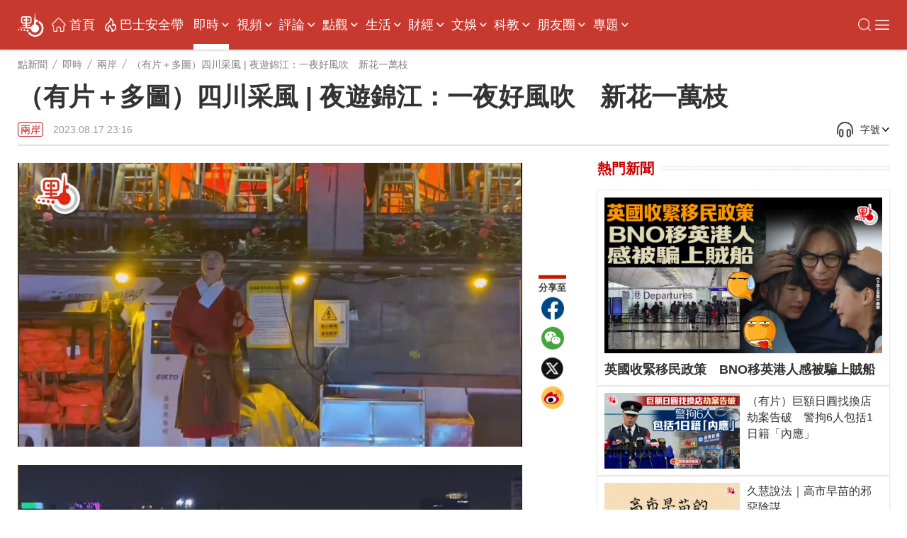

--- FILE ---
content_type: text/html;charset=UTF-8
request_url: https://www.dotdotnews.com/a/202308/17/AP64de39e0e4b0de7296c45c70.html
body_size: 26944
content:
<!DOCTYPE html>

<html lang="zh-Hans-HK">
  <head>
    <meta name="image" content="https://dw-media.dotdotnews.com/dams/product/image/202308/17/64de3d32e4b072ff81e2db8f1.jpg" />
    
      <meta property="fb:app_id" content="210559180220203" />
      <meta name="twitter:card" content="summary_large_image" />
      <meta name="twitter:title" content="（有片＋多圖）四川采風 | 夜遊錦江：一夜好風吹　新花一萬枝" />
      <meta name="twitter:image" content="https://dw-media.dotdotnews.com/dams/product/image/202308/17/64de3d32e4b072ff81e2db8f1.jpg" />
      <meta property="twitter:image" content="https://dw-media.dotdotnews.com/dams/product/image/202308/17/64de3d32e4b072ff81e2db8f1.jpg" />
      
      
      <meta property="og:image" content="https://dw-media.dotdotnews.com/dams/product/image/202308/17/64de3d32e4b072ff81e2db8f1.jpg" />
      
      <meta data-react-helmet="true" name="description" content="【點新聞報道】唐宋時期的都市夜生活是怎樣的？杜甫寫「門泊東吳萬里船」的東吳在哪裏？同李白泛江、看少女輕舞，只要踏上東門碼頭，在錦江夜遊都可以實現，在「市井+歴史」的氛圍感中沉浸式體驗煙火成都。" />

      <meta property="og:title" content="（有片＋多圖）四川采風 | 夜遊錦江：一夜好風吹　新花一萬枝" />
      <meta property="og:description" content="【點新聞報道】唐宋時期的都市夜生活是怎樣的？杜甫寫「門泊東吳萬里船」的東吳在哪裏？同李白泛江、看少女輕舞，只要踏上東門碼頭，在錦江夜遊都可以實現，在「市井+歴史」的氛圍感中沉浸式體驗煙火成都。" />
      <meta property="og:url" content="https://www.dotdotnews.com/a/202308/17/AP64de39e0e4b0de7296c45c70.html" />
      <meta property="og:type" content="website" />
      <meta property="og:site_name" content="點新聞-dotdotnews" />

      <meta name=" weibo:article:title" content="（有片＋多圖）四川采風 | 夜遊錦江：一夜好風吹　新花一萬枝" />
      <meta name="weibo:article:url" content="https://www.dotdotnews.com/a/202308/17/AP64de39e0e4b0de7296c45c70.html" />
      <meta name="weibo:article:description" content="【點新聞報道】唐宋時期的都市夜生活是怎樣的？杜甫寫「門泊東吳萬里船」的東吳在哪裏？同李白泛江、看少女輕舞，只要踏上東門碼頭，在錦江夜遊都可以實現，在「市井+歴史」的氛圍感中沉浸式體驗煙火成都。" />
      <meta name="weibo:article:image" content="https://dw-media.dotdotnews.com/dams/product/image/202308/17/64de3d32e4b072ff81e2db8f1.jpg" />
      

      <meta name="keywords" content="四川采風,錦江,李白" />
    
    <title>（有片＋多圖）四川采風 | 夜遊錦江：一夜好風吹　新花一萬枝 - 兩岸 - 點新聞</title>
    <meta name="viewport" content="width=device-width, initial-scale=1.0, minimum-scale=1.0, maximum-scale=1.0,user-scalable=no" />
    <link rel="stylesheet" href="/static/dotdotnews/css/style.css?template=A202502131830" />
    <link rel="stylesheet" href="/static/dotdotnews/css/style-3.css?template=A20200527" />
    
    <link rel="stylesheet" href="/static/dotdotnews/css/main.css?template=A202512011800" />
    <link rel="stylesheet" href="/static/dotdotnews/css/search.css?template=A2020110201" />
    <link rel="stylesheet" href="/static/dotdotnews/css/jquery-ui.css" />
    <link rel="stylesheet" href="https://dotnews-static.dotdotnews.com/swipe/css/swiper.min.css" />
    <link rel="stylesheet" href="/static/dotdotnews/css/hot-words.css?template=A20200527" />
    <link rel="stylesheet" href="/static/dotdotnews/css/comment.css?template=A20200527" />
    <link rel="stylesheet" href="/static/dotdotnews/css/sco-message.css" />
    <link rel="stylesheet" charset="utf-8" href="https://www.dotdotnews.com/static/dotdotnews/css/photoSwipe/photoswipe.css?version=20230316" />
    <link rel="stylesheet" charset="utf-8" href="https://www.dotdotnews.com/static/dotdotnews/css/matrixDisplay.css?version=2023041718" />
    <link rel="stylesheet" charset="utf-8" href="https://www.dotdotnews.com/static/dotdotnews/css/pageCss/content-html.css?version=A202505231830" />
    <link rel="stylesheet" charset="utf-8" href="https://www.dotdotnews.com/static/dotdotnews/GeneralTools/general/column_storyList/column_storyList.css?v=20250423" />
    <link rel="stylesheet" charset="utf-8" href="https://www.dotdotnews.com/static/dotdotnews/GeneralTools/general/AtlasDraft/AtlasDraft.css?v=20250423" />

    <script type="text/javascript" src="/static/dotdotnews/js/jquery-1.8.1.min.js"></script>
    <script type="text/javascript" src="/static/dotdotnews/js/jquery.flexslider.js"></script>
    <script type="text/javascript" src="/static/dotdotnews/js/lib.js"></script>
    <script type="text/javascript" src="/static/dotdotnews/js/script.js?template=A2023042615"></script>
    <script type="text/javascript" src="/static/dotdotnews/js/main.js?template=A2024052915"></script>
    <script type="text/javascript" src="https://dotnews-static.dotdotnews.com/minici/drift.js"></script>
    <script type="text/javascript" charset="utf-8" rel="stylesheet" src="https://www.dotdotnews.com/static/dotdotnews/js/md-pub.js?version=20230316"></script>
    <script type="text/javascript" charset="utf-8" rel="stylesheet" src="https://www.dotdotnews.com/static/dotdotnews/js/jquery.qrcode.min.js"></script>
    <script type="text/javascript" charset="utf-8" rel="stylesheet" src="https://www.dotdotnews.com/static/dotdotnews/GeneralTools/general/column_storyList/column_storyList.js?v=20250423"></script>
    <script type="text/javascript" charset="utf-8" rel="stylesheet" src="https://www.dotdotnews.com/static/dotdotnews/js/swiper.min.js"></script>
    <script type="text/javascript" charset="utf-8" rel="stylesheet" src="https://www.dotdotnews.com/static/dotdotnews/GeneralTools/general/AtlasDraft/AtlasDraft.js?v=20250423"></script>
    <base target="_blank" />
    <link rel="stylesheet" href="/static/dotdotnews/css/content.css?template=A202510151830" />
    <link rel="stylesheet" href="/static/dotdotnews/css/share-self.css?template=A20200527" />
    
    <link rel="alternate" media="only screen and (max-width: 640px)" href="https://m.dotdotnews.com/s/202308/17/AP64de39e0e4b0de7296c45c70.html" />
    
    
      <link rel="canonical" href="https://www.dotdotnews.com/a/202308/17/AP64de39e0e4b0de7296c45c70.html" />
      <link rel="alternate" hreflang="zh-Hant" href="https://www.dotdotnews.com/a/202308/17/AP64de39e0e4b0de7296c45c70.html" />
      <link rel="alternate" hreflang="zh-Hant-HK" href="https://www.dotdotnews.com/a/202308/17/AP64de39e0e4b0de7296c45c70.html" />
      <link rel="alternate" hreflang="x-default" href="https://www.dotdotnews.com/a/202308/17/AP64de39e0e4b0de7296c45c70.html" />
      <script type="application/ld+json">
          {
  "@context": "https://schema.org",
  "@type": "NewsArticle",
  "headline": "（有片＋多圖）四川采風 | 夜遊錦江：一夜好風吹　新花一萬枝",
  "description": "【點新聞報道】唐宋時期的都市夜生活是怎樣的？杜甫寫「門泊東吳萬里船」的東吳在哪裏？同李白泛江、看少女輕舞，只要踏上東門碼頭，在錦江夜遊都可以實現，在「市井+歴史」的氛圍感中沉浸式體驗煙火成都。",
  "name": "（有片＋多圖）四川采風 | 夜遊錦江：一夜好風吹　新花一萬枝",
  "keywords": "四川采風,錦江,李白",
  "image": {
      "@type": "ImageObject",
       "width": 1200,
      "height": 562,
      "url": "https://dw-media.dotdotnews.com/dams/product/image/202308/17/64de3d32e4b072ff81e2db8f1.jpg"
   },
  "author": {
    "@type": "Person",
    "name": "洪煌燦"
  },  
  "publisher": {
    "@type": "Organization",
    "name": "點新聞",
    "url": "https://www.dotdotnews.com/",
    "logo": {
      "@type": "ImageObject",
     "width": 400,
      "height": 154,
      "url": "https://dotnews-static.dotdotnews.com/img2/logo.png"
    },
    "sameAs": [
        "https://www.facebook.com/dotdotnews18",
        "https://x.com/dotdotnews111",
        "https://weibo.com/u/7310744124"
     ]
  },
  "datePublished": "Thu Aug 17 23:16:47 HKT 2023",
  "dateModified": "Thu Aug 17 23:31:04 HKT 2023",
  "mainEntityOfPage": {
      "@type": "WebPage",
      "@id": "https://www.dotdotnews.com/a/202308/17/AP64de39e0e4b0de7296c45c70.html"
  }
}
      </script>
      <script type="application/ld+json">
      {
    "@context": "https://schema.org",
    "@type": "BreadcrumbList",
    "itemListElement": [
     {
                "@type": "ListItem",
                "position": 1,
                "name": "點新聞",
                "item": "https://www.dotdotnews.com"
            },
     {
                "@type": "ListItem",
                "position": 2,
                "name": "即時",
                "item": "https://www.dotdotnews.com/immed"
            },
     {
                "@type": "ListItem",
                "position": 3,
                "name": "兩岸",
                "item": "https://www.dotdotnews.com/immed/bothsides"
            }

    ]
  }
      </script>
    
    <base target="_self" />
  </head>

  <body class="content-page">
    <script type="text/javascript" charset="utf-8" rel="stylesheet" src="https://www.dotdotnews.com/static/dotdotnews/js/autoPlay.js"></script>
    <script type="text/javascript" charset="utf-8" rel="stylesheet" src="https://www.dotdotnews.com/static/dotdotnews/js/content-setVoiceAndText.js?v=202504211830"></script>
    <input type="hidden" id="storyId" class="storyId" value="AP64de39e0e4b0de7296c45c70" />
    
      <input type="hidden" name="channelId" id="channelId" value="somenewsapp" />
      <input type="hidden" class="inputSearchFlag" value="0" />
      <input type="hidden" class="userFlag" value="0" />
      <input type="hidden" class="userFlag" id="playerUrl" value="https://player.dotdotnews.com/video-player/player.html?src=" />
      <img id="defaulttbu" src="https://dotnews-static.dotdotnews.com/img2/defaultPicture.jpg" style="display:none;" />
      <img id="defaulttub" src="https://dotnews-static.dotdotnews.com/img2/defaultPicture.jpg" style="display:none;" />
    
    <input type="hidden" id="inputColumnId" class="inputColumnId" value="5e44e127e4b0561ad6af88de" />
    <input type="hidden" id="columnDirname" class="columnDirname" value="bothsides" />
    <input type="hidden" id="inputParentId" class="inputParentId" value="5e3a624be4b0bc94ee54a485" />
    <input type="hidden" id="inputChildDirname" class="inputChildDirname" value="5e44e127e4b0561ad6af88de" />
    <input type="hidden" id="columnUrl" class="columnUrl" value="https://www.dotdotnews.com/immed/bothsides" />
    <input type="hidden" id="columnName" class="columnName" value="兩岸" />
    <input type="hidden" id="storyUrl" class="storyUrl" value="https://www.dotdotnews.com/a/202308/17/AP64de39e0e4b0de7296c45c70.html" />
    <input type="hidden" id="CoverImage" class="CoverImage" value="https://dw-media.dotdotnews.com/dams/product/image/202308/17/64de3d32e4b072ff81e2db8f1.jpg" />
    <input type="hidden" id="storyTitle" class="storyTitle" value="（有片＋多圖）四川采風 | 夜遊錦江：一夜好風吹　新花一萬枝" />
    <input type="hidden" id="userId" class="userId" />
    <input type="hidden" id="nickname" class="nickname" />
    <img id="logoImg" src="https://dotnews-static.dotdotnews.com/img2/logo-code.png" alt="logoImg" style="display:none;" />
    
      <link rel="stylesheet" charset="utf-8" href="https://www.dotdotnews.com/static/dotdotnews/GeneralTools/general/navigationList/navigationList.css?v=202606161830" />
      <nav>
        <div class="WebsiteLogo">
          <a href="https://www.dotdotnews.com/" class="logo01"><img title="logo" src="https://dotnews-static.dotdotnews.com/img/dotdotnews_web_Revision202504/img14.png" /></a>
          <a href="https://www.dotdotnews.com/" class="logo02"><img title="logo" src="https://dotnews-static.dotdotnews.com/img/dotdotnews_web_Revision202504/img13.png" /></a>
        </div>
        <main class="nav_main">
          <div class="WebsiteLogoPhone">
            <a href="https://www.dotdotnews.com/"><img title="logo" src="https://dotnews-static.dotdotnews.com/img/dotdotnews_web_Revision202504/img13.png" /></a>
          </div>
          <div class="nav_content">
            <ul class="header">
              <li class="navIndex Top_column">
                <img src="https://dotnews-static.dotdotnews.com/img/dotdotnews_web_Revision202504/img18.png" />
                <a href="https://www.dotdotnews.com">首頁</a>
              </li>
              
                
                
                
                  <li class="Top_column" data-title="即時">
                    <a href="https://www.dotdotnews.com/immed">即時</a>
                    
                      <img class="More_navigation_options" src="https://dotnews-static.dotdotnews.com/img/dotdotnews_web_Revision202504/img19.png" />
                      <ul class="sub_column_list">
                        
                          <li class="sub_column" data-title="港聞">
                            <a href="https://www.dotdotnews.com/immed/hknews">港聞</a>
                          </li>
                        
                        
                          <li class="sub_column" data-title="兩岸">
                            <a href="https://www.dotdotnews.com/immed/bothsides">兩岸</a>
                          </li>
                        
                        
                          <li class="sub_column" data-title="國際">
                            <a href="https://www.dotdotnews.com/immed/inter">國際</a>
                          </li>
                        
                        
                          <li class="sub_column" data-title="體育">
                            <a href="https://www.dotdotnews.com/immed/sport">體育</a>
                          </li>
                        
                        
                          <li class="sub_column" data-title="文化">
                            <a href="https://www.dotdotnews.com/immed/culture">文化</a>
                          </li>
                        
                        
                          <li class="sub_column" data-title="娛樂">
                            <a href="https://www.dotdotnews.com/immed/ent">娛樂</a>
                          </li>
                        
                        
                          <li class="sub_column" data-title="熱點追蹤">
                            <a href="https://www.dotdotnews.com/immed/hotspottract">熱點追蹤</a>
                          </li>
                        
                        
                          <li class="sub_column" data-title="讀者爆料">
                            <a href="https://www.dotdotnews.com/immed/ReaderDisclosure">讀者爆料</a>
                          </li>
                        
                        
                          <li class="sub_column" data-title="記者實測">
                            <a href="https://www.dotdotnews.com/immed/ActualMeasurement">記者實測</a>
                          </li>
                        
                      </ul>
                    
                  </li>
                
                
                  <li class="Top_column" data-title="視頻">
                    <a href="https://www.dotdotnews.com/video">視頻</a>
                    
                      <img class="More_navigation_options" src="https://dotnews-static.dotdotnews.com/img/dotdotnews_web_Revision202504/img19.png" />
                      <ul class="sub_column_list">
                        
                          <li class="sub_column" data-title="點播">
                            <a href="https://www.dotdotnews.com/video/subvideo">點播</a>
                          </li>
                        
                        
                          <li class="sub_column" data-title="直播">
                            <a href="https://www.dotdotnews.com/video/sublive">直播</a>
                          </li>
                        
                        
                          <li class="sub_column" data-title="專訪">
                            <a href="https://www.dotdotnews.com/video/exclusive">專訪</a>
                          </li>
                        
                        
                          <li class="sub_column" data-title="街訪 | 市民點睇">
                            <a href="https://www.dotdotnews.com/video/interview">街訪 | 市民點睇</a>
                          </li>
                        
                        
                          <li class="sub_column" data-title="國際拍客">
                            <a href="https://www.dotdotnews.com/video/correspondent">國際拍客</a>
                          </li>
                        
                        
                          <li class="sub_column" data-title="來點知識">
                            <a href="https://www.dotdotnews.com/video/ldzs">來點知識</a>
                          </li>
                        
                        
                          <li class="sub_column" data-title="視頻專題">
                            <a href="https://www.dotdotnews.com/video/videosubject">視頻專題</a>
                          </li>
                        
                        
                          <li class="sub_column" data-title="視頻論點">
                            <a href="https://www.dotdotnews.com/video/videoargument">視頻論點</a>
                          </li>
                        
                        
                          <li class="sub_column" data-title="瞰香港">
                            <a href="https://www.dotdotnews.com/video/kxg">瞰香港</a>
                          </li>
                        
                        
                          <li class="sub_column" data-title="動畫">
                            <a href="https://www.dotdotnews.com/video/animation">動畫</a>
                          </li>
                        
                      </ul>
                    
                  </li>
                
                
                  <li class="Top_column" data-title="評論">
                    <a href="https://www.dotdotnews.com/comment">評論</a>
                    
                      <img class="More_navigation_options" src="https://dotnews-static.dotdotnews.com/img/dotdotnews_web_Revision202504/img19.png" />
                      <ul class="sub_column_list">
                        
                          <li class="sub_column" data-title="點論">
                            <a href="https://www.dotdotnews.com/comment/dianlun">點論</a>
                          </li>
                        
                        
                          <li class="sub_column" data-title="講真D">
                            <a href="https://www.dotdotnews.com/comment/trued">講真D</a>
                          </li>
                        
                        
                          <li class="sub_column" data-title="來論">
                            <a href="https://www.dotdotnews.com/comment/ontheory">來論</a>
                          </li>
                        
                        
                          <li class="sub_column" data-title="兩岸觀察">
                            <a href="https://www.dotdotnews.com/comment/laobserved">兩岸觀察</a>
                          </li>
                        
                        
                          <li class="sub_column" data-title="久慧說法">
                            <a href="https://www.dotdotnews.com/comment/JiuHuiStatement">久慧說法</a>
                          </li>
                        
                        
                          <li class="sub_column" data-title="周品世界">
                            <a href="https://www.dotdotnews.com/comment/zpsj">周品世界</a>
                          </li>
                        
                        
                          <li class="sub_column" data-title="萬里馮論政">
                            <a href="https://www.dotdotnews.com/comment/WanLiFengPolitical">萬里馮論政</a>
                          </li>
                        
                        
                          <li class="sub_column" data-title="屈穎妍講你知">
                            <a href="https://www.dotdotnews.com/comment/qyyjnz">屈穎妍講你知</a>
                          </li>
                        
                        
                        
                      </ul>
                    
                  </li>
                
                
                  <li class="Top_column" data-title="點觀">
                    <a href="https://www.dotdotnews.com/hkopinion">點觀</a>
                    
                      <img class="More_navigation_options" src="https://dotnews-static.dotdotnews.com/img/dotdotnews_web_Revision202504/img19.png" />
                      <ul class="sub_column_list">
                        
                          <li class="sub_column" data-title="點觀香港">
                            <a href="https://www.dotdotnews.com/speccolumn/viewpointHK">點觀香港</a>
                          </li>
                        
                        
                          <li class="sub_column" data-title="點妹周記">
                            <a href="https://www.dotdotnews.com/hkopinion/gzzj">點妹周記</a>
                          </li>
                        
                        
                          <li class="sub_column" data-title="Viki Talk">
                            <a href="https://www.dotdotnews.com/hkopinion/vikitalk">Viki Talk</a>
                          </li>
                        
                        
                          <li class="sub_column" data-title="點聞1分鐘">
                            <a href="https://www.dotdotnews.com/hkopinion/oneMinute">點聞1分鐘</a>
                          </li>
                        
                        
                          <li class="sub_column" data-title="編採手記">
                            <a href="https://www.dotdotnews.com/hkopinion/bcaisj">編採手記</a>
                          </li>
                        
                        
                          <li class="sub_column" data-title="議視聽">
                            <a href="https://www.dotdotnews.com/hkopinion/MediaOversightCouncil">議視聽</a>
                          </li>
                        
                        
                          <li class="sub_column" data-title="社區點論壇">
                            <a href="https://www.dotdotnews.com/hkopinion/CommunityDotForum">社區點論壇</a>
                          </li>
                        
                        
                          <li class="sub_column" data-title="點發聲">
                            <a href="https://www.dotdotnews.com/hkopinion/PointVocalization">點發聲</a>
                          </li>
                        
                        
                          <li class="sub_column" data-title="社會專題">
                            <a href="https://www.dotdotnews.com/hkopinion/SocialTopics">社會專題</a>
                          </li>
                        
                        
                          <li class="sub_column" data-title="點揀">
                            <a href="https://www.dotdotnews.com/hkopinion/pick">點揀</a>
                          </li>
                        
                        
                          <li class="sub_column" data-title="點漫畫">
                            <a href="https://www.dotdotnews.com/hkopinion/dotcartoon">點漫畫</a>
                          </li>
                        
                      </ul>
                    
                  </li>
                
                
                  <li class="Top_column" data-title="生活">
                    <a href="https://www.dotdotnews.com/lifestyle">生活</a>
                    
                      <img class="More_navigation_options" src="https://dotnews-static.dotdotnews.com/img/dotdotnews_web_Revision202504/img19.png" />
                      <ul class="sub_column_list">
                        
                          <li class="sub_column" data-title=" 點生活">
                            <a href="https://www.dotdotnews.com/others/lifestyle"> 點生活</a>
                          </li>
                        
                        
                          <li class="sub_column" data-title="打卡點">
                            <a href="https://www.dotdotnews.com/spec/CheckinHere">打卡點</a>
                          </li>
                        
                        
                          <li class="sub_column" data-title="玩轉大灣區">
                            <a href="https://www.dotdotnews.com/lifestyle/gbaapp">玩轉大灣區</a>
                          </li>
                        
                        
                          <li class="sub_column" data-title="大灣區錦囊">
                            <a href="https://www.dotdotnews.com/lifestyle/dawanDistrictSilkBag">大灣區錦囊</a>
                          </li>
                        
                        
                          <li class="sub_column" data-title="肥胡醫聊">
                            <a href="https://www.dotdotnews.com/lifestyle/FatHuDoctorChat">肥胡醫聊</a>
                          </li>
                        
                        
                          <li class="sub_column" data-title="中醫點點談">
                            <a href="https://www.dotdotnews.com/lifestyle/herbaltalk">中醫點點談</a>
                          </li>
                        
                        
                          <li class="sub_column" data-title="100種味道">
                            <a href="https://www.dotdotnews.com/speccolumn/hundredflavors">100種味道</a>
                          </li>
                        
                        
                          <li class="sub_column" data-title="100種小吃">
                            <a href="https://www.dotdotnews.com/lifestyle/streetfood">100種小吃</a>
                          </li>
                        
                        
                          <li class="sub_column" data-title="100種生活">
                            <a href="https://www.dotdotnews.com/speccolumn/hundredlife">100種生活</a>
                          </li>
                        
                        
                          <li class="sub_column" data-title="點香港">
                            <a href="https://www.dotdotnews.com/lifestyle/dotdotHK">點香港</a>
                          </li>
                        
                        
                          <li class="sub_column" data-title="發現灣區">
                            <a href="https://www.dotdotnews.com/others/lifestyle/DiscoverHongKong">發現灣區</a>
                          </li>
                        
                      </ul>
                    
                  </li>
                
                
                  <li class="Top_column" data-title="財經 ">
                    <a href="https://www.dotdotnews.com/market">財經 </a>
                    
                      <img class="More_navigation_options" src="https://dotnews-static.dotdotnews.com/img/dotdotnews_web_Revision202504/img19.png" />
                      <ul class="sub_column_list">
                        
                          <li class="sub_column" data-title="財經快訊">
                            <a href="https://www.dotdotnews.com/finance">財經快訊</a>
                          </li>
                        
                        
                          <li class="sub_column" data-title="點市成金">
                            <a href="https://www.dotdotnews.com/speccolumn/marketview">點市成金</a>
                          </li>
                        
                        
                          <li class="sub_column" data-title="大市點睇">
                            <a href="https://www.dotdotnews.com/market/marketoutlook">大市點睇</a>
                          </li>
                        
                        
                          <li class="sub_column" data-title="財經點評">
                            <a href="https://www.dotdotnews.com/market/financespotlight">財經點評</a>
                          </li>
                        
                        
                          <li class="sub_column" data-title="焦點解讀">
                            <a href="https://www.dotdotnews.com/market/KeyInsights">焦點解讀</a>
                          </li>
                        
                        
                          <li class="sub_column" data-title="點睇新經濟">
                            <a href="https://www.dotdotnews.com/market/NewEconomy">點睇新經濟</a>
                          </li>
                        
                        
                          <li class="sub_column" data-title="樓市">
                            <a href="https://www.dotdotnews.com/speccolumn/hkrealestate">樓市</a>
                          </li>
                        
                        
                          <li class="sub_column" data-title="ESG">
                            <a href="https://www.dotdotnews.com/market/ESG">ESG</a>
                          </li>
                        
                      </ul>
                    
                  </li>
                
                
                  <li class="Top_column" data-title="文娛">
                    <a href="https://www.dotdotnews.com/ArtsLifestyle">文娛</a>
                    
                      <img class="More_navigation_options" src="https://dotnews-static.dotdotnews.com/img/dotdotnews_web_Revision202504/img19.png" />
                      <ul class="sub_column_list">
                        
                          <li class="sub_column" data-title="好好體">
                            <a href="https://www.dotdotnews.com/ArtsLifestyle/TheSportyChat">好好體</a>
                          </li>
                        
                        
                          <li class="sub_column" data-title="好戲在後頭">
                            <a href="https://www.dotdotnews.com/ArtsLifestyle/behindTheScene">好戲在後頭</a>
                          </li>
                        
                        
                          <li class="sub_column" data-title="CHINESE STORIES">
                            <a href="https://www.dotdotnews.com/ArtsLifestyle/CHINESESTORIES">CHINESE STORIES</a>
                          </li>
                        
                        
                          <li class="sub_column" data-title="Hello Pandas">
                            <a href="https://www.dotdotnews.com/ArtsLifestyle/HelloPandas">Hello Pandas</a>
                          </li>
                        
                        
                          <li class="sub_column" data-title="高萌動物誌">
                            <a href="https://www.dotdotnews.com/ArtsLifestyle/Fauna">高萌動物誌</a>
                          </li>
                        
                        
                          <li class="sub_column" data-title="中國味">
                            <a href="https://www.dotdotnews.com/ArtsLifestyle/chineseFlavor">中國味</a>
                          </li>
                        
                        
                          <li class="sub_column" data-title="非遺所思">
                            <a href="https://www.dotdotnews.com/ArtsLifestyle/LegacyinMotion">非遺所思</a>
                          </li>
                        
                        
                          <li class="sub_column" data-title="文藝香港">
                            <a href="https://www.dotdotnews.com/ArtsLifestyle/ArtscapeHongKong">文藝香港</a>
                          </li>
                        
                      </ul>
                    
                  </li>
                
                
                  <li class="Top_column" data-title="科教">
                    <a href="https://www.dotdotnews.com/speccolumn/education">科教</a>
                    
                      <img class="More_navigation_options" src="https://dotnews-static.dotdotnews.com/img/dotdotnews_web_Revision202504/img19.png" />
                      <ul class="sub_column_list">
                        
                          <li class="sub_column" data-title="教育熱點">
                            <a href="https://www.dotdotnews.com/speccolumn/education/hotSpot">教育熱點</a>
                          </li>
                        
                        
                          <li class="sub_column" data-title="教育錦囊">
                            <a href="https://www.dotdotnews.com/education/edutipsfornewHKers">教育錦囊</a>
                          </li>
                        
                        
                          <li class="sub_column" data-title="創科動態">
                            <a href="https://www.dotdotnews.com/education/TechInnovationPulse">創科動態</a>
                          </li>
                        
                        
                          <li class="sub_column" data-title="港Tech Talk">
                            <a href="https://www.dotdotnews.com/education/HongKongTechTalk">港Tech Talk</a>
                          </li>
                        
                        
                          <li class="sub_column" data-title="港校一點通">
                            <a href="https://www.dotdotnews.com/speccolumn/education/HKSchool">港校一點通</a>
                          </li>
                        
                        
                          <li class="sub_column" data-title="學生園地">
                            <a href="https://www.dotdotnews.com/speccolumn/education/studentGarden">學生園地</a>
                          </li>
                        
                        
                          <li class="sub_column" data-title="校園有say">
                            <a href="https://www.dotdotnews.com/education/say">校園有say</a>
                          </li>
                        
                        
                          <li class="sub_column" data-title="魯青獎香港">
                            <a href="https://www.dotdotnews.com/speccolumn/education/LQHongKong">魯青獎香港</a>
                          </li>
                        
                        
                      </ul>
                    
                  </li>
                
                
                  <li class="Top_column" data-title="朋友圈">
                    <a href="https://www.dotdotnews.com/SocialFeed">朋友圈</a>
                    
                      <img class="More_navigation_options" src="https://dotnews-static.dotdotnews.com/img/dotdotnews_web_Revision202504/img19.png" />
                      <ul class="sub_column_list">
                        
                          <li class="sub_column" data-title="代表委員之聲">
                            <a href="https://www.dotdotnews.com/SocialFeed/representative">代表委員之聲</a>
                          </li>
                        
                        
                          <li class="sub_column" data-title="三思十五談">
                            <a href="https://www.dotdotnews.com/SocialFeed/threeIdeasForHK">三思十五談</a>
                          </li>
                        
                        
                          <li class="sub_column" data-title="港人北上">
                            <a href="https://www.dotdotnews.com/SocialFeed/HKpeoplegonorth">港人北上</a>
                          </li>
                        
                        
                          <li class="sub_column" data-title="港故事">
                            <a href="https://www.dotdotnews.com/SocialFeed/ggs">港故事</a>
                          </li>
                        
                        
                          <li class="sub_column" data-title="我不是老外">
                            <a href="https://www.dotdotnews.com/SocialFeed/speccolumn/NotAnOutsider">我不是老外</a>
                          </li>
                        
                        
                          <li class="sub_column" data-title="以禮相待">
                            <a href="https://www.dotdotnews.com/SocialFeed/friendly">以禮相待</a>
                          </li>
                        
                        
                          <li class="sub_column" data-title="社區動態">
                            <a href="https://www.dotdotnews.com/SocialFeed/communityDynamics">社區動態</a>
                          </li>
                        
                        
                          <li class="sub_column" data-title="中企服務">
                            <a href="https://www.dotdotnews.com/SocialFeed/chinaEnterpriseServices">中企服務</a>
                          </li>
                        
                        
                          <li class="sub_column" data-title="一帶一路香港故事">
                            <a href="https://www.dotdotnews.com/SocialFeed/HKBeltAndRoad">一帶一路香港故事</a>
                          </li>
                        
                        
                      </ul>
                    
                  </li>
                
                
                  <li class="Top_column" data-title="專題">
                    <a href="https://www.dotdotnews.com/spec">專題</a>
                    
                      <img class="More_navigation_options" src="https://dotnews-static.dotdotnews.com/img/dotdotnews_web_Revision202504/img19.png" />
                      <ul class="sub_column_list">
                        
                          <li class="sub_column" data-title="立法會選舉地圖">
                            <a href="https://www.dotdotnews.com/spec/LegislativeCouncilMap">立法會選舉地圖</a>
                          </li>
                        
                        
                          <li class="sub_column" data-title="立法會選舉">
                            <a href="https://www.dotdotnews.com/spec/legco2025">立法會選舉</a>
                          </li>
                        
                        
                          <li class="sub_column" data-title="施政報告2025">
                            <a href="https://www.dotdotnews.com/spec/policyaddress2025">施政報告2025</a>
                          </li>
                        
                        
                          <li class="sub_column" data-title="抗戰精神之光">
                            <a href="https://www.dotdotnews.com/spec/80avictory">抗戰精神之光</a>
                          </li>
                        
                        
                          <li class="sub_column" data-title="慶回歸28周年">
                            <a href="https://www.dotdotnews.com/spec/hksar28">慶回歸28周年</a>
                          </li>
                        
                        
                          <li class="sub_column" data-title="香港國安法五周年">
                            <a href="https://www.dotdotnews.com/spec/nsed">香港國安法五周年</a>
                          </li>
                        
                        
                          <li class="sub_column" data-title="透視五一黃金周">
                            <a href="https://www.dotdotnews.com/spec/labourdaygoldenweek">透視五一黃金周</a>
                          </li>
                        
                        
                          <li class="sub_column" data-title="中企新風采">
                            <a href="https://www.dotdotnews.com/spec/ChineseEnterprisesTour">中企新風采</a>
                          </li>
                        
                        
                          <li class="sub_column" data-title="反擊美關稅霸凌">
                            <a href="https://www.dotdotnews.com/spec/FightingUSTariffs">反擊美關稅霸凌</a>
                          </li>
                        
                        
                          <li class="sub_column" data-title="2025全國兩會">
                            <a href="https://www.dotdotnews.com/spec/2025twosessions">2025全國兩會</a>
                          </li>
                        
                        
                          <li class="sub_column" data-title="財政預算案">
                            <a href="https://www.dotdotnews.com/spec/Budget2025">財政預算案</a>
                          </li>
                        
                        
                          <li class="sub_column" data-title="絲路盛放洋紫荊">
                            <a href="https://www.dotdotnews.com/spec/BRIandHK">絲路盛放洋紫荊</a>
                          </li>
                        
                        
                          <li class="sub_column" data-title="反修例黑暴真相">
                            <a href="https://www.dotdotnews.com/spec/fxlhbzx">反修例黑暴真相</a>
                          </li>
                        
                        
                          <li class="sub_column" data-title="活動">
                            <a href="https://www.dotdotnews.com/spec/Activities">活動</a>
                          </li>
                        
                        
                          <li class="sub_column" data-title="民調一覽">
                            <a href="https://www.dotdotnews.com/spec/survey">民調一覽</a>
                          </li>
                        
                        
                          <li class="sub_column" data-title="互動H5">
                            <a href="https://www.dotdotnews.com/spec/interactionH5">互動H5</a>
                          </li>
                        
                        
                          <li class="sub_column" data-title="區議會選舉地圖">
                            <a href="https://www.dotdotnews.com/spec/dc2023">區議會選舉地圖</a>
                          </li>
                        
                        
                          <li class="sub_column" data-title="更多">
                            <a href="https://www.dotdotnews.com/spec/moreTopics">更多</a>
                          </li>
                        
                        
                        
                      </ul>
                    
                  </li>
                
                
                
                
                
                
                
                
                
                
                
                
                
                
                
                
              
            </ul>
            <div class="Expand_platform">
              <img class="toggleSearch" src="https://dotnews-static.dotdotnews.com/img/dotdotnews_web_Revision202504/img28.png" title="搜索" alt="搜索" />
              <div class="EnglishWeb">
                <a href="https://english.dotdotnews.com"><img src="https://dotnews-static.dotdotnews.com/img/dotdotnews_web_Revision202504/img36.png" /></a>
              </div>
              <div class="social-btns">
                <a title="Facebook" href="https://www.facebook.com/點十八-104813028596163/" rel="noopener" class="fb" target="_blank">
                  <img src="https://dotnews-static.dotdotnews.com/img/dotdotnews_web_Revision202504/img22.png" title="Facebook" alt="Facebook" />
                </a>
                <a title="youtube" href="https://www.youtube.com/@dotdotnews" rel="noopener" class="youtube">
                  <img src="https://dotnews-static.dotdotnews.com/img/dotdotnews_web_Revision202504/img24.png" title="youtube" alt="youtube" />
                </a>
                <a title="Twitter" href="https://twitter.com/dotdotnews111" rel="noopener" class="tt" target="_blank">
                  <img src="https://dotnews-static.dotdotnews.com/img/dotdotnews_web_Revision202504/img23.png" title="Twitter" alt="Twitter" />
                </a>
                <a title="Weibo" href="https://weibo.com/u/7310744124" rel="noopener" class="wb" target="_blank">
                  <img src="https://dotnews-static.dotdotnews.com/img/dotdotnews_web_Revision202504/img25.png" title="Weibo" alt="Weibo" />
                </a>
              </div>
            </div>
          </div>
          <div class="phone">
            <img class="toggleSearch" src="https://dotnews-static.dotdotnews.com/img/dotdotnews_web_Revision202504/img28.png" title="搜索" alt="搜索" />
            <div class="menu">
              <img class="menu_icon" src="https://dotnews-static.dotdotnews.com/img/dotdotnews_web_Revision202504/img01.png" />
              <img class="close" src="https://dotnews-static.dotdotnews.com/img/dotdotnews_web_Revision202504/img35.png" />
            </div>
          </div>
        </main>
        <div class="Auxiliary_functions">
          <div class="computer">

            <div class="log-in">
              <a id="userLogin" href="javascript:void(0);" target="_self" title="登錄">
                <div class="icon"><img src="https://dotnews-static.dotdotnews.com/img/dotdotnews_web_Revision202504/img05.png" alt="用戶" /></div>
                <span>登錄</span>
              </a>
            </div>
            <div class="username">
              <a href="javascript:void(0);" id="showUserName" target="_self" onclick="showUserNameClick();">
                <span id="span_none" style="display:none" class="spanIcon">
                  <img id="userImg" style="display:none;max-width:none;" src="https://dotnews-static.dotdotnews.com/img/dotdotnews_web_Revision202504/img27.png" />
                </span>
              </a>
              <div class="loginOut_center" style="display:none;">
                <ul>
                  <a href="javascript:void(0);" onclick="showMemberCenterBtn()" target="_self" title="個人中心">個人中心</a>
                </ul>
                <ul>
                  <a href="javascript:void(0);" onclick="showLogoutBtn()" target="_self" title="退出登錄">退出登錄</a>
                </ul>
              </div>
            </div>
            <div class="downloadApp">
              <a href="https://www.dotdotnews.com/share/">下載APP</a>
            </div>
          </div>
          <div class="MiddleScreen">
            <div class="phone">
              <img class="toggleSearch" src="https://dotnews-static.dotdotnews.com/img/dotdotnews_web_Revision202504/img28.png" title="搜索" alt="搜索" />
              <div class="menu">
                <img class="menu_icon" src="https://dotnews-static.dotdotnews.com/img/dotdotnews_web_Revision202504/img01.png" />
                <img class="close" src="https://dotnews-static.dotdotnews.com/img/dotdotnews_web_Revision202504/img35.png" />
              </div>
            </div>
          </div>
        </div>
        <div id="SearchSelect">
          <main>
            <div class="searchWidget">
              <div class="search-input">
                <input type="text" id="searchKeyWord" placeholder="搜索點新聞" />
                <div class="search_icon">
                  <img src="https://dotnews-static.dotdotnews.com/img/dotdotnews_web_Revision202504/img26.png" />
                </div>
              </div>
              <div class="Search_filtering">
                <div class="item active" type="fullMust">
                  <span>全文</span>
                  <div class="circle">
                    <img class="red_icon" src="https://dotnews-static.dotdotnews.com/img/dotdotnews_web_Revision202504/img38.png" />
                    <img class="grey_icon" src="https://dotnews-static.dotdotnews.com/img/dotdotnews_web_Revision202504/img37.png" />
                  </div>
                </div>
                <div class="item" type="titleMust">
                  <span>標題</span>
                  <div class="circle">
                    <img class="red_icon" src="https://dotnews-static.dotdotnews.com/img/dotdotnews_web_Revision202504/img38.png" />
                    <img class="grey_icon" src="https://dotnews-static.dotdotnews.com/img/dotdotnews_web_Revision202504/img37.png" />
                  </div>
                </div>
                <div class="item" type="onlyKeyword">
                  <span>關鍵字</span>
                  <div class="circle">
                    <img class="red_icon" src="https://dotnews-static.dotdotnews.com/img/dotdotnews_web_Revision202504/img38.png" />
                    <img class="grey_icon" src="https://dotnews-static.dotdotnews.com/img/dotdotnews_web_Revision202504/img37.png" />
                  </div>
                </div>
              </div>
            </div>
          </main>
        </div>
        <div id="PhoneMenu">
          <main>
            <div class="menu_item">
              <div class="phone_search_input">
                <input type="text" id="phone_search_input" placeholder="搜索點新聞" />
                <div class="search_icon">
                  <img src="https://dotnews-static.dotdotnews.com/img/dotdotnews_web_Revision202504/img34.png" />
                </div>
              </div>
            </div>
            <div class="menu_item">
              <div class="log-in">
                <a id="phone_userLogin" href="javascript:void(0);" target="_self" title="登錄">
                  <div class="icon"><img src="https://dotnews-static.dotdotnews.com/img/dotdotnews_web_Revision202504/img27.png" alt="用戶" /></div>
                  <span>登錄</span>
                </a>
              </div>
              <div class="username">
                <div class="Login_status">
                  <a href="javascript:void(0);" id="phone_showUserName" target="_self" onclick="showUserNameClick();">
                    <span id="phone_span_none" style="display:none" class="spanIcon">
                      <img id="phone_userImg" style="display:none;max-width:none;" src="https://dotnews-static.dotdotnews.com/img/dotdotnews_web_Revision202504/img27.png" />
                    </span>
                  </a>
                  <div class="setLogOut">
                    <a href="javascript:void(0);" onclick="showMemberCenterBtn()" target="_self" title="個人中心">個人中心</a>
                    <a href="javascript:void(0);" onclick="showLogoutBtn()" target="_self" title="退出登錄">退出登錄</a>
                  </div>
                </div>
              </div>
            </div>
            <div class="menu_item">
              <div class="goEnglishDotdotnews">
                <a href="https://english.dotdotnews.com/"><img src="https://dotnews-static.dotdotnews.com/img/dotdotnews_web_Revision202504/img36.png" /></a>
                <a href="https://english.dotdotnews.com/">前往DotDotNews</a>
              </div>
            </div>
            <div class="menu_item">
              <div class="goEnglishDotdotnews">
                <a href="https://www.dotdotnews.com/share"><img src="https://dotnews-static.dotdotnews.com/img/dotdotnews_web_Revision202504/img61.png" /></a>
                <a href="https://www.dotdotnews.com/share">下載點新聞APP</a>
              </div>
            </div>
            <div class="menu_item Social_Platform">
              <a title="Facebook" href="https://www.facebook.com/點十八-104813028596163/" rel="noopener" class="fb" target="_blank">
                <img src="https://dotnews-static.dotdotnews.com/img/dotdotnews_web_Revision202504/img39.png" title="Facebook" alt="Facebook" />
              </a>
              <a title="Twitter" href="https://twitter.com/dotdotnews111" rel="noopener" class="tt" target="_blank">
                <img src="https://dotnews-static.dotdotnews.com/img/dotdotnews_web_Revision202504/img40.png" title="Twitter" alt="Twitter" />
              </a>
              <a title="youtube" href="https://www.youtube.com/@dotdotnews" rel="noopener" class="youtube">
                <img src="https://dotnews-static.dotdotnews.com/img/dotdotnews_web_Revision202504/img41.png" title="youtube" alt="youtube" />
              </a>
              <a title="Weibo" href="https://weibo.com/u/7310744124" rel="noopener" class="wb" target="_blank">
                <img src="https://dotnews-static.dotdotnews.com/img/dotdotnews_web_Revision202504/img42.png" title="Weibo" alt="Weibo" />
              </a>
            </div>
          </main>
        </div>
      </nav>
      
        
      <div class="subColumn">
        
          <div>
            <ul>
              
                <li class="5e44dfe5e4b0561ad6af88dd">
                  <a target="_self" href="https://www.dotdotnews.com/immed/hknews" title="港聞">港聞</a>
                </li>
              
              
                <li class="5e44e127e4b0561ad6af88de">
                  <a target="_self" href="https://www.dotdotnews.com/immed/bothsides" title="兩岸">兩岸</a>
                </li>
              
              
                <li class="5e44e2e9e4b0561ad6af88df">
                  <a target="_self" href="https://www.dotdotnews.com/immed/inter" title="國際">國際</a>
                </li>
              
              
                <li class="5eaa551de4b02e62f68f4b80">
                  <a target="_self" href="https://www.dotdotnews.com/immed/sport" title="體育">體育</a>
                </li>
              
              
                <li class="60ee5784e4b0b0e0a11711c7">
                  <a target="_self" href="https://www.dotdotnews.com/immed/culture" title="文化">文化</a>
                </li>
              
              
                <li class="5eaa5558e4b02e62f68f4b81">
                  <a target="_self" href="https://www.dotdotnews.com/immed/ent" title="娛樂">娛樂</a>
                </li>
              
              
                <li class="5ebb8c3ae4b0c3dbeefd312a">
                  <a target="_self" href="https://www.dotdotnews.com/immed/hotspottract" title="熱點追蹤">熱點追蹤</a>
                </li>
              
              
                <li class="64252bc8e4b0b9d904f6ce29">
                  <a target="_self" href="https://www.dotdotnews.com/immed/ReaderDisclosure" title="讀者爆料">讀者爆料</a>
                </li>
              
              
                <li class="64252bc8e4b0b9d904f6ce2a">
                  <a target="_self" href="https://www.dotdotnews.com/immed/ActualMeasurement" title="記者實測">記者實測</a>
                </li>
              
            </ul>
          </div>
        
        <div class="clear"></div>
        <script type="text/javascript" language="javascript">
          //<![CDATA[
          var columnId = '5e44e127e4b0561ad6af88de';
          console.log(columnId);
          $(".subColumn ." + columnId + ">a").css({"color":"#CA0000","font-weight":"700"});
          //]]>
        </script>
      </div>
    
      
      
      <script type="text/javascript">
        //<![CDATA[
        $(function(){
          var column={'alias':'\u5169\u5CB8','breadcrumbs':[{'prUrl':'//www.dotdotnews.com','name':'\u9EDE\u65B0\u805E','uri':'/','url':'https://www.dotdotnews.com'},{'prUrl':'//www.dotdotnews.com/immed','name':'\u5373\u6642','uri':'/immed','url':'https://www.dotdotnews.com/immed'},{'prUrl':'//www.dotdotnews.com/immed/bothsides','name':'\u5169\u5CB8','uri':'/immed/bothsides','url':'https://www.dotdotnews.com/immed/bothsides'}],'byname':'\u5169\u5CB8','channelId':'somenewsapp','channelType':'APP','children':null,'columnPageFileName':'column-public','columnPageFlag':'dotdotnews','columnPageTemplateId':'5e731c60e4b0828fcb023c40','columnThumbnail1':null,'columnThumbnail2':null,'columnThumbnail3':null,'columnThumbnail4':null,'columnType':0,'columns':null,'comment':'','containerType':0,'contentPageFileName':'','contentPageFlag':'','contentPageTemplateId':'','contentShowType':0,'contentUrlPattern':null,'created':null,'createdBy':null,'crumbs':[{'prUrl':'//www.dotdotnews.com','name':'\u9EDE\u65B0\u805E','uri':'/','url':'https://www.dotdotnews.com'},{'prUrl':'//www.dotdotnews.com/immed','name':'\u5373\u6642','uri':'/immed','url':'https://www.dotdotnews.com/immed'},{'prUrl':'//www.dotdotnews.com/immed/bothsides','name':'\u5169\u5CB8','uri':'/immed/bothsides','url':'https://www.dotdotnews.com/immed/bothsides'}],'deleted':false,'dirname':'bothsides','disabled':false,'displayOrder':2,'domain':'','edition':0,'fixed':0,'fullName':'\u5373\u6642/\u5169\u5CB8','hasRole':null,'lastSync':null,'level':1,'link':'','name':'\u5169\u5CB8','nameTag':'bothsides','newsroomHide':0,'pageCache':0,'parentColumns':[{'alias':'\u5373\u6642','breadcrumbs':[{'prUrl':'//www.dotdotnews.com','name':'\u9EDE\u65B0\u805E','uri':'/','url':'https://www.dotdotnews.com'},{'prUrl':'//www.dotdotnews.com/immed','name':'\u5373\u6642','uri':'/immed','url':'https://www.dotdotnews.com/immed'}],'byname':'\u5373\u6642','channelId':'somenewsapp','channelType':'APP','children':null,'columnPageFileName':'column-immed','columnPageFlag':'dotdotnews','columnPageTemplateId':'5e731c60e4b0828fcb023c40','columnThumbnail1':null,'columnThumbnail2':null,'columnThumbnail3':null,'columnThumbnail4':null,'columnType':0,'columns':null,'comment':'','containerType':0,'contentPageFileName':'','contentPageFlag':'','contentPageTemplateId':'','contentShowType':0,'contentUrlPattern':null,'created':null,'createdBy':null,'crumbs':[{'prUrl':'//www.dotdotnews.com','name':'\u9EDE\u65B0\u805E','uri':'/','url':'https://www.dotdotnews.com'},{'prUrl':'//www.dotdotnews.com/immed','name':'\u5373\u6642','uri':'/immed','url':'https://www.dotdotnews.com/immed'}],'deleted':false,'dirname':'immed','disabled':false,'displayOrder':3,'domain':'','edition':0,'fixed':0,'fullName':'\u5373\u6642','hasRole':null,'lastSync':null,'level':0,'link':'','name':'\u5373\u6642','nameTag':'immed','newsroomHide':0,'pageCache':0,'parentColumns':[],'parentId':'','position':null,'prUrl':'//www.dotdotnews.com/immed','publishTypes':'','recommend':0,'seoDescription':'\u9EDE\u65B0\u805E\u5373\u6642\u65B0\u805E\uFF0C\u7ACB\u5373\u9032\u5167\u89C0\u770B\u6700\u65B0\u7684\u9999\u6E2F\u65B0\u805E\u3001\u5167\u5730\u65B0\u805E\u3001\u5169\u5CB8\u65B0\u805E\uFF0C\u4EE5\u53CA\u570B\u969B\u65B0\u805E\uFF0C\u638C\u63E1\u5168\u7403\u5927\u4E8B\u8981\u805E\u3002','seoKeywords':'\u5373\u6642','seoTitle':'','siteDescription':'\u9EDE\u65B0\u805E\u5373\u6642\u65B0\u805E\uFF0C\u7ACB\u5373\u9032\u5167\u89C0\u770B\u6700\u65B0\u7684\u9999\u6E2F\u65B0\u805E\u3001\u5167\u5730\u65B0\u805E\u3001\u5169\u5CB8\u65B0\u805E\uFF0C\u4EE5\u53CA\u570B\u969B\u65B0\u805E\uFF0C\u638C\u63E1\u5168\u7403\u5927\u4E8B\u8981\u805E\u3002','siteKeywords':'\u5373\u6642','siteTitle':'','sourceChannelId':'','sourceColumnId':'','sourceColumnName':null,'sourceColumnPath':'','templateFile4Column':'column-immed','templateFile4Content':'','templateName4Column':'dotdotnews','templateName4Content':'','templateUuid4Column':'5e731c60e4b0828fcb023c40','templateUuid4Content':'','thumbnail1PrUrl':null,'thumbnail1Url':null,'thumbnail2PrUrl':null,'thumbnail2Url':null,'thumbnail3PrUrl':null,'thumbnail3Url':null,'thumbnail4PrUrl':null,'thumbnail4Url':null,'thumbnails':[],'treeOrder':'003','type':0,'updated':'2025-12-09T15:11:58.000+08:00','updatedBy':null,'uri':'/immed','url':'https://www.dotdotnews.com/immed','uuid':'5e3a624be4b0bc94ee54a485'}],'parentId':'5e3a624be4b0bc94ee54a485','position':null,'prUrl':'//www.dotdotnews.com/immed/bothsides','publishTypes':'','recommend':0,'seoDescription':' \u9EDE\u65B0\u805E\u5373\u6642\u66F4\u65B0\u5169\u5CB8\u65B0\u805E\uFF0C\u6DB5\u84CB\u4E2D\u570B\u8207\u53F0\u7063\u6700\u65B0\u6D88\u606F\uFF0C\u6DB5\u84CB\u5169\u5CB8\u95DC\u4FC2\u3001\u653F\u6CBB\u3001\u8ECD\u4E8B\u7B49\u71B1\u9EDE\u8A71\u984C\uFF0C\u6DF1\u5165\u5831\u5C0E\u91CD\u8981\u4E8B\u4EF6\uFF0C\u8B93\u60A8\u638C\u63E1\u5169\u5CB8\u5C40\u52E2\u3002','seoKeywords':'\u5169\u5CB8','seoTitle':'\u5169\u5CB8\u65B0\u805E\uFF0E\u4E2D\u570B\u8207\u53F0\u7063\u5373\u6642\u65B0\u805E\uFF5C\u6BCF\u65E5\u9EDE\u65B0\u805E\uFF0E\u9EDE\u89E3\u9999\u6E2F\u4E8B','siteDescription':' \u9EDE\u65B0\u805E\u5373\u6642\u66F4\u65B0\u5169\u5CB8\u65B0\u805E\uFF0C\u6DB5\u84CB\u4E2D\u570B\u8207\u53F0\u7063\u6700\u65B0\u6D88\u606F\uFF0C\u6DB5\u84CB\u5169\u5CB8\u95DC\u4FC2\u3001\u653F\u6CBB\u3001\u8ECD\u4E8B\u7B49\u71B1\u9EDE\u8A71\u984C\uFF0C\u6DF1\u5165\u5831\u5C0E\u91CD\u8981\u4E8B\u4EF6\uFF0C\u8B93\u60A8\u638C\u63E1\u5169\u5CB8\u5C40\u52E2\u3002','siteKeywords':'\u5169\u5CB8','siteTitle':'\u5169\u5CB8\u65B0\u805E\uFF0E\u4E2D\u570B\u8207\u53F0\u7063\u5373\u6642\u65B0\u805E\uFF5C\u6BCF\u65E5\u9EDE\u65B0\u805E\uFF0E\u9EDE\u89E3\u9999\u6E2F\u4E8B','sourceChannelId':'','sourceColumnId':'','sourceColumnName':null,'sourceColumnPath':'','templateFile4Column':'column-public','templateFile4Content':'','templateName4Column':'dotdotnews','templateName4Content':'','templateUuid4Column':'5e731c60e4b0828fcb023c40','templateUuid4Content':'','thumbnail1PrUrl':null,'thumbnail1Url':null,'thumbnail2PrUrl':null,'thumbnail2Url':null,'thumbnail3PrUrl':null,'thumbnail3Url':null,'thumbnail4PrUrl':null,'thumbnail4Url':null,'thumbnails':[],'treeOrder':'003002','type':0,'updated':'2025-05-27T10:06:33.000+08:00','updatedBy':null,'uri':'/immed/bothsides','url':'https://www.dotdotnews.com/immed/bothsides','uuid':'5e44e127e4b0561ad6af88de'};
          if(column){
            console.log(column);
            if(column.breadcrumbs.length>=2){
              var CurrentColumnprent=column.breadcrumbs[1].name;
            }
            if(column.breadcrumbs.length>=3){
              var CurrentColumnChild=column.breadcrumbs[2].name;
            }
          }
          if(CurrentColumnprent){
            $(".header .Top_column[data-title='"+CurrentColumnprent+"']").addClass("activeColumn_V1");
          };
          if(CurrentColumnChild){
            $(".header .sub_column[data-title='"+CurrentColumnChild+"']").addClass("activeColumn_V2");
          };
        });
        /*]]>*/
      </script>
      <script type="text/javascript" charset="utf-8" rel="stylesheet" src="https://www.dotdotnews.com/static/dotdotnews/GeneralTools/general/navigationList/navigationList.js?v=202506241830"></script>
    
    <div class="mainManuscripts">
      <div class="post-header" id="topContent">
        <main class="mainbody">
          <ol class="breadcrumbs breadcrumb-list" itemscope="" itemtype="https://schema.org/BreadcrumbList">
            
              
                <li itemprop="itemListElement" itemscope="" itemtype="https://schema.org/ListItem">
                  <a itemprop="item" href="https://www.dotdotnews.com" title="點新聞">
                    <span itemprop="name">點新聞</span>
                  </a>
                  <meta itemprop="position" content="1" />
                </li>
                
              
              
                <li itemprop="itemListElement" itemscope="" itemtype="https://schema.org/ListItem">
                  <a itemprop="item" href="https://www.dotdotnews.com/immed" title="即時">
                    <span itemprop="name">即時</span>
                  </a>
                  <meta itemprop="position" content="2" />
                </li>
                
              
              
                <li itemprop="itemListElement" itemscope="" itemtype="https://schema.org/ListItem">
                  <a itemprop="item" href="https://www.dotdotnews.com/immed/bothsides" title="兩岸">
                    <span itemprop="name">兩岸</span>
                  </a>
                  <meta itemprop="position" content="3" />
                </li>
                <li itemprop="itemListElement" itemscope="" itemtype="https://schema.org/ListItem">
                  <a itemprop="item" href="https://www.dotdotnews.com/a/202308/17/AP64de39e0e4b0de7296c45c70.html" title="（有片＋多圖）四川采風 | 夜遊錦江：一夜好風吹　新花一萬枝">
                    <span itemprop="name">（有片＋多圖）四川采風 | 夜遊錦江：一夜好風吹　新花一萬枝</span>
                  </a>
                  <meta itemprop="position" content="4" />
                </li>
              
            
          </ol>
          <h1 class="article-title">（有片＋多圖）四川采風 | 夜遊錦江：一夜好風吹　新花一萬枝</h1>
          <div class="subtitle"></div>
          <div class="post-meta">
            <div class="post-meta-left">
              <a class="category" href="https://www.dotdotnews.com/immed/bothsides" title="兩岸">兩岸</a>
              <time class="publish-date">2023.08.17 23:16</time>
            </div>
            <div class="VoiceAndText">
              <div class="Voice">
                <img src="https://dotnews-static.dotdotnews.com/img/dotdotnews_web_Revision202504/img29.png" />
              </div>
              <div class="Text">
                <div class="setText">
                  <span>字號</span><img src="https://dotnews-static.dotdotnews.com/img/dotdotnews_web_Revision202504/img47.png" />
                </div>
                <ul>
                  <li fontSize="14px">小</li>
                  <li class="activeText" fontSize="18px">標準</li>
                  <li fontSize="22px">大</li>
                  <li fontSize="26px">超大</li>
                </ul>
              </div>
            </div>
          </div>
        </main>
      </div>
      <main class="mainbody">
        <div class="single-content" storyId="AP64de39e0e4b0de7296c45c70">
          <div class="primary">
            <div class="post-content">
              <div class="post-body" id="gallery-lightbox">
                <input type="hidden" value="https://dw-media.dotdotnews.com/dams/product/image/202308/17/64de3d32e4b072ff81e2db8f1.jpg" />
                
                <p><iframe class="content-video" src="https://player.dotdotnews.com/video-player/player.html?src=https://dw-media.dotdotnews.com/dams/product/video/202308/17/64de362ae4b072ff81e2da61/2119d72ebcba416eb1a7dd8336265370.m3u8&p=https://dw-media.dotdotnews.com/dams/product/image/202308/17/64de3cfce4b072ff81e2db8b1.jpg&playerId=AP64de39e0e4b0de7296c45c70_64de3630e4b072ff81e2da63_0" scrolling="no" allowfullscreen data-from="damsvideo" data-videoid="AP64de39e0e4b0de7296c45c70_64de3630e4b072ff81e2da63_0" data-mimetype="video" data-resourcesrc="https://dw-media.dotdotnews.com/dams/product/video/202308/17/64de362ae4b072ff81e2da61/2119d72ebcba416eb1a7dd8336265370.m3u8" data-previewurl="https://dw-media.dotdotnews.com/dams/product/video/202308/17/64de362ae4b072ff81e2da61/2119d72ebcba416eb1a7dd8336265370.m3u8" id="plaryVideo64de3630e4b072ff81e2da63" allow="autoplay"></iframe></p> 
<figure class="image align-center" style="display: table;"> 
 <img src="https://dw-media.dotdotnews.com/dams/product/image/202308/17/64de38fee4b072ff81e2dad8.jpg?x-oss-process=image/resize,w_1200" data-from="dams" data-imgid="64de38fea32fc550a7406d21" data-dams-storyid="po64de38fde4b072ff81e2dad5" data-mimetype="image/jpg" data-resourcesrc="/product/image/202308/17/64de38fee4b072ff81e2dad8.jpg" data-width="1283" data-height="706" id="img-null"> 
 <figcaption style="display: table-caption; caption-side: bottom;">
   只要踏上東門碼頭，在錦江夜遊都可以實現。（點新聞記者周傾芫攝） 
 </figcaption> 
</figure> 
<p>【點新聞報道】唐宋時期的都市夜生活是怎樣的？杜甫寫「門泊東吳萬里船」的東吳在哪裏？同李白泛江、看少女輕舞，只要踏上東門碼頭，在錦江夜遊都可以實現，在「市井+歴史」的氛圍感中沉浸式體驗煙火成都。</p> 
<p>隨着一聲「開船了」，記者在寬敞的船身坐下。一位蓄着鬍鬚、一襲白衣，手拿酒壺的古裝扮相男子立在船頭，介紹自己叫「李白」，將沿江一路為我們介紹各處景點及背後典故。</p> 
<figure class="image align-center" style="display: table;"> 
 <img src="https://dw-media.dotdotnews.com/dams/product/image/202308/17/64de391ae4b072ff81e2dae5.jpg?x-oss-process=image/resize,w_1200" data-from="dams" data-imgid="64de391ba32fc550a7406d24" data-dams-storyid="po64de3919e4b072ff81e2dae3" data-mimetype="image/jpg" data-resourcesrc="/product/image/202308/17/64de391ae4b072ff81e2dae5.jpg" data-width="3023" data-height="3213" id="img-null"> 
 <figcaption style="display: table-caption; caption-side: bottom;">
   東門碼頭。（點新聞記者周傾芫攝） 
 </figcaption> 
</figure> 
<p><strong>典故一：十二月市</strong></p> 
<p>十二個月，每月都有集市。</p> 
<p>北宋趙汴在《成都古今集記》中明確記載了「成都十二月市」：「正月燈市，二月花市，三月蠶市，四月錦市，五月扇市，六月香市，七月七寶市，八月桂市，九月藥市，十月酒市，十一月梅市，十二月桃符市。」這些每月定期銷售四川土特產品的集會，吸引全國各地的商賈前來趕市。</p> 
<p>馬可波羅在遊記中就曾描寫過錦江水運、海運的蓬勃發展，以及輕歌伴舞的繁華景象。「有一大川，經此大城，川中多魚，川流甚深……水上船舶甚眾，未聞未見者，必不信其有之也。商人運載商貨往來上下游，世界之人無有能想像其甚者。」</p> 
<figure class="image align-center" style="display: table;"> 
 <img src="https://dw-media.dotdotnews.com/dams/product/image/202308/17/64de3939e4b072ff81e2daf2.jpg?x-oss-process=image/resize,w_1200" data-from="dams" data-imgid="64de3939a32fc550a7406d2b" data-dams-storyid="po64de3938e4b072ff81e2daf0" data-mimetype="image/jpg" data-resourcesrc="/product/image/202308/17/64de3939e4b072ff81e2daf2.jpg" data-width="1283" data-height="693" id="img-null"> 
 <figcaption style="display: table-caption; caption-side: bottom;">
   景色迷人。（點新聞記者周傾芫攝） 
 </figcaption> 
</figure> 
<p><strong>典故二：不登記離婚的婚姻登記處</strong></p> 
<p>錦江中心有一個亭，名為合江亭，合江亭附近有一所婚姻登記處，當地市民都知道只登記結婚，不登記離婚。原來是為了紀念司馬相如和卓文君的愛情。《史記》中記載，當年司馬相如和卓文君第一次相見，司馬相如在酒宴上彈琴吟唱，以一曲《琴歌》打動了卓文君的芳心。出身豪門的卓文君不顧父母反對，真的與司馬相如私奔，到成都開一個小酒館恩愛度日。當年這樣的自由戀愛，可以說十分罕見。傳說司馬相如在撫琴台上，為卓文君演奏《鳳求凰》，「撫琴台」也成了成都愛情文化的符號。如今作為「愛情之都」最原始的地標，是婚紗照常用的取景地。</p> 
<figure class="image align-center" style="display: table;"> 
 <img src="https://dw-media.dotdotnews.com/dams/product/image/202308/17/64de38b1e4b072ff81e2dacb.jpg?x-oss-process=image/resize,w_1200" data-from="dams" data-imgid="64de38b1a32fc550a7406d19" data-dams-storyid="po64de38b1e4b072ff81e2dac9" data-mimetype="image/jpg" data-resourcesrc="/product/image/202308/17/64de38b1e4b072ff81e2dacb.jpg" data-width="1283" data-height="713" id="img-null"> 
 <figcaption style="display: table-caption; caption-side: bottom;">
   兩位身着漢服的姑娘，隨着音樂在岸邊翩翩起舞。（點新聞記者周傾芫攝） 
 </figcaption> 
</figure> 
<p>泛江途中，記者還看到了兩位身着漢服的姑娘，隨着音樂在岸邊翩翩起舞，讓人恍惚真的回到唐代。橋穿過一個又一個涵洞，遊走到岸邊時，偌大的影像屏演播這座碼頭的前世今生。意猶未盡時，「李白先生」用四川話朗誦《將進酒》，送我們上岸。</p> 
<figure class="image align-center" style="display: table;"> 
 <img src="https://dw-media.dotdotnews.com/dams/product/image/202308/17/64de3895e4b072ff81e2dac2.jpg?x-oss-process=image/resize,w_1200" data-from="dams" data-imgid="64de3895a32fc550a7406d15" data-dams-storyid="po64de3895e4b072ff81e2dac0" data-mimetype="image/jpg" data-resourcesrc="/product/image/202308/17/64de3895e4b072ff81e2dac2.jpg" data-width="1283" data-height="712" id="img-null"> 
 <figcaption style="display: table-caption; caption-side: bottom;">
   演員扮演李白飲酒、泛舟。（點新聞記者周傾芫攝） 
 </figcaption> 
</figure> 
<p>點新聞記者採訪演員劉先生「為何扮演李白」，是不是希望還原唐代生活場景？他說，是希望通過歷史人物的帶動，和一些小小的儀式感，讓人們更有沉浸感，「讓文化的初心有一個流嚮。」</p> 
<p>「李白先生」還有一句話：錦江夜遊既有煙火氣的表達，也有現代化的場景。鬧中取靜，讓人在市中心體會到一刻的安寧與詩意。</p> 
<p>「錦江夜遊」就是「幸福」具象化的表達。而我想，當下的人是願意為體驗感和情緒價值買單的。</p> 
<figure class="image align-center" style="display: table;"> 
 <img src="https://dw-media.dotdotnews.com/dams/product/image/202308/17/64de39a0e4b072ff81e2db11.jpg?x-oss-process=image/resize,w_1200" data-from="dams" data-imgid="64de39a1a32fc550a7406d2e" data-dams-storyid="po64de399fe4b072ff81e2db0f" data-mimetype="image/jpg" data-resourcesrc="/product/image/202308/17/64de39a0e4b072ff81e2db11.jpg" data-width="4032" data-height="3024" id="img-null"> 
 <figcaption style="display: table-caption; caption-side: bottom;">
   在「市井+歴史」的氛圍感中沉浸式體驗煙火成都。（點新聞記者周傾芫攝） 
 </figcaption> 
</figure> 
<p>（點新聞記者周傾芫 四川成都報道）</p> 
<p><strong>更多閱讀：</strong></p> 
<p><a style="color: #0000ff; font-weight: bold;" href="https://www.dotdotnews.com/a/202308/17/AP64ddbaa0e4b0de7296c430b3.html" target="_blank" rel="noopener">（有片+多圖）四川采風｜成都來了不想走的原因在這裏</a></p> 
<p><a style="box-sizing: border-box; background-color: transparent; color: #0000ff; text-decoration: none; font-weight: bold;" href="https://www.dotdotnews.com/a/202308/15/AP64db89c6e4b0de7296c3a91d.html" target="_blank" rel="noopener">（有片+多圖）四川采風｜寬窄巷子：一個長着老臉龐的浪漫地帶</a></p> 
<p><a style="box-sizing: border-box; background-color: transparent; color: #0000ff; text-decoration: none; font-weight: bold;" href="https://www.dotdotnews.com/a/202308/14/AP64da485ae4b0de7296c354f2.html" target="_blank" rel="noopener">（有片）四川采風｜川劇演員：香港觀眾很懂戲！</a></p> 
<p><a style="color: #0000ff; font-weight: bold;" href="https://www.dotdotnews.com/a/202308/16/AP64dc3cb9e4b0de7296c3c9e9.html" target="_blank" rel="noopener">（有片）四川采風 | 茶舖是成都的安逸</a></p>
                
              </div>
              <script>
                /*<![CDATA[*/
                document.domain= "dotdotnews.com";
                function setWebVideoHeight() {

                }
                $("iframe").css("height", $(".post-body").width() * 9 / 16 + "px");
                window.onresize = function(){
                  $("iframe").css("height",$(".post-body").width() * 9 / 16 + "px");
                }
                /*]]>*/
              </script>
              <div class="post-footer">
                <div class="tags tagSpan">
                  <span class="label">標籤：</span>

                  <script>
                    /*<![CDATA[*/
                    var keyword = ['\u56DB\u5DDD\u91C7\u98A8','\u9326\u6C5F','\u674E\u767D'];
                                    if(keyword.length <= 0){
                                    $(".tags").css("display","none");
                                    }
                                    for(var i=0;i<keyword.length;i++){
                                    var liHtml = "<span class='key_word' keyword='"+keyword[i]+"' onclick='searchKeywords(this,"+i+")'>"+keyword[i]+"</span>";
                                   $(".post-footer .tags").append(liHtml);
                                   }
                                   /*]]>*/
                  </script>
                </div>
              </div>
              
      
        
      
    
              
              <div class="likeCollection">
                <div class="likeCollection_left">
                  <div class="like" onclick="goLike(this)" coverurl="https://dw-media.dotdotnews.com/dams/product/image/202308/17/64de3d32e4b072ff81e2db8f1.jpg" itemId="AP64de39e0e4b0de7296c45c70" idCard="AP64de39e0e4b0de7296c45c70" columnId="5e44e127e4b0561ad6af88de" jsonUrl="https://www.dotdotnews.com/a/202308/17/AP64de39e0e4b0de7296c45c70.json" title="（有片＋多圖）四川采風 | 夜遊錦江：一夜好風吹　新花一萬枝" contentType="0" url="https://www.dotdotnews.com/a/202308/17/AP64de39e0e4b0de7296c45c70.html" columnName="兩岸">
                    <img src="https://dotnews-static.dotdotnews.com/img/icon/Revision20230612/noLike.png" />
                    <span class="likeNumber"></span>
                  </div>
                </div>
                <div class="likeCollection_right">
                  <div class="collect">
                    <div class="story-item-tag story-item-tag-favorites story-item-tag-unselected list-tag" onclick="collect(this)" data-jsonUrl="https://www.dotdotnews.com/a/202308/17/AP64de39e0e4b0de7296c45c70.json" data-publishTime="Thu Aug 17 23:16:47 HKT 2023" data-itemId="AP64de39e0e4b0de7296c45c70" data-title="（有片＋多圖）四川采風 | 夜遊錦江：一夜好風吹　新花一萬枝" data-columnId="5e44e127e4b0561ad6af88de" name="AP64de39e0e4b0de7296c45c70" data-columnName="兩岸" data-contentType="0" data-url="https://www.dotdotnews.com/a/202308/17/AP64de39e0e4b0de7296c45c70.html">
                      <img src="https://dotnews-static.dotdotnews.com/img/icon/Revision20230612/shoucang.png" title="收藏" alt="收藏" /><span>收藏</span>
                    </div>
                    <div class="story-item-tag story-item-tag-favorites story-item-tag-selected list-tag" onclick="cancelCollect(this);" name="redAP64de39e0e4b0de7296c45c70" data-itemId="AP64de39e0e4b0de7296c45c70">
                      <img src="https://dotnews-static.dotdotnews.com/img/icon/Revision20230612/shoucangactive.png" title="取消收藏" alt="取消收藏" /><span>取消收藏</span>
                    </div>
                  </div>
                  <div class="share">
                    <img src="https://dotnews-static.dotdotnews.com/img/icon/Revision20230612/fenxiang.png" /><span>分享</span>
                    <div class="hoverShare" storyid="AP64de39e0e4b0de7296c45c70" title="（有片＋多圖）四川采風 | 夜遊錦江：一夜好風吹　新花一萬枝" columnid="5e44e127e4b0561ad6af88de">
                      <a title="分享到facebook" href="" rel="noopener" class="fb" target="_blank" onclick="ciCollect(this,'facebook')">
                        <img src="https://dotnews-static.dotdotnews.com/img/icon/Revision20230612/facebook02.png" title="Facebook" alt="Facebook" />
                      </a>
                      <div title="分享到微信" onclick="showStoryQrcode(this),ciCollect(this,'微信')" rel="noopener" class="wx">
                        <img src="https://dotnews-static.dotdotnews.com/img/icon/Revision20230612/weixin02.png" title="weixin" alt="weixin" />
                      </div>
                      <a title="分享到Twitter" href="" rel="noopener" class="tt" target="_blank" onclick="ciCollect(this,'twitter')">
                        <img src="https://dotnews-static.dotdotnews.com/img/icon/Revision20230612/tiwtter04.png" title="Twitter" alt="Twitter" />
                      </a>
                      <a title="分享到微博" href="" rel="noopener" class="wb" target="_blank" onclick="ciCollect(this,'微博')">
                        <img src="https://dotnews-static.dotdotnews.com/img/icon/Revision20230612/weibo02.png" title="Weibo" alt="Weibo" />
                      </a>
                    </div>
                  </div>
                </div>
              </div>
              
              <div class="Main_article_advertisement">
                
                  
                
              </div>
            </div>
            
            <div class="suspension_share" storyid="AP64de39e0e4b0de7296c45c70" title="（有片＋多圖）四川采風 | 夜遊錦江：一夜好風吹　新花一萬枝" columnid="5e44e127e4b0561ad6af88de" url="https://www.dotdotnews.com/a/202308/17/AP64de39e0e4b0de7296c45c70.html">
              <div class="share_title">
                分享至
              </div>
              <div class="share">
                <a title="分享到facebook" href="" rel="noopener" class="fb" target="_blank" onclick="ciCollect(this,'facebook')">
                  <img src="https://dotnews-static.dotdotnews.com/img/icon/Revision20230612/facebook02.png" title="Facebook" alt="Facebook" />
                </a>
                <div title="分享到微信" onclick="showStoryQrcode(this),ciCollect(this,'微信')" rel="noopener" class="wx">
                  <img src="https://dotnews-static.dotdotnews.com/img/icon/Revision20230612/weixin02.png" title="weixin" alt="weixin" />
                </div>
                <a title="分享到Twitter" href="" rel="noopener" class="tt" target="_blank" onclick="ciCollect(this,'twitter')">
                  <img src="https://dotnews-static.dotdotnews.com/img/icon/Revision20230612/tiwtter04.png" title="Twitter" alt="Twitter" />
                </a>
                <a title="分享到微博" href="" rel="noopener" class="wb" target="_blank" onclick="ciCollect(this,'微博')">
                  <img src="https://dotnews-static.dotdotnews.com/img/icon/Revision20230612/weibo02.png" title="Weibo" alt="Weibo" />
                </a>
              </div>
            </div>
          </div>
          
          <aside>
            <div class="section-title">
              <span>熱門新聞</span>
              <div class="linkLine"></div>
            </div>
            <div class="widget hot-news" id="related-videos">
              
                
              
              <div class="item">
                <div class="twoAdvertisements_v2">
                  <a href="https://www.dotdotnews.com/share/">
                    <img src="https://dotnews-static.dotdotnews.com/img/dotdotnews_web_Revision202504/img54.png" />
                  </a>
                </div>
              </div>
            </div>
            
          </aside>
        </div>
      </main>
    </div>
    <div class="recommendedManuscript">

    </div>
    <div style="display:none!important">
      
      <div class="recommend">
        <div class="item" isFirstMeetings="true">
          <div class="post-header" id="topContent">
            <main class="mainbody">
              <ol class="breadcrumbs breadcrumb-list" itemscope="" itemtype="https://schema.org/BreadcrumbList">
                <li itemprop="itemListElement" itemscope="" itemtype="https://schema.org/ListItem">
                  <a itemprop="item" href="https://www.dotdotnews.com" title="點新聞">
                    <span itemprop="name">點新聞</span>
                  </a>
                  <meta itemprop="position" content="1" />
                </li>
              </ol>
              <h3 class="article-title">（有片＋多圖）四川采風 | 夜遊錦江：一夜好風吹　新花一萬枝</h3>
              <div class="subtitle"></div>
              <div class="post-meta">
                <div class="post-meta-left">
                  <a class="category" href="https://www.dotdotnews.com/immed/bothsides" title="兩岸">兩岸</a>
                  <time class="publish-date">2023-08-17 23:16</time>
                </div>
                <div class="VoiceAndText">
                  <div class="Voice">
                    <img src="https://dotnews-static.dotdotnews.com/img/dotdotnews_web_Revision202504/img29.png" />
                  </div>
                  <div class="Text">
                    <div class="setText">
                      <span>字號</span><img src="https://dotnews-static.dotdotnews.com/img/dotdotnews_web_Revision202504/img47.png" />
                    </div>
                    <ul>
                      <li fontSize="14px">小</li>
                      <li class="activeText" fontSize="18px">標準</li>
                      <li fontSize="22px">大</li>
                      <li fontSize="26px">超大</li>
                    </ul>
                  </div>
                </div>
              </div>
            </main>
          </div>
          <main class="mainbody">
            <div class="single-content">
              <div class="primary">
                <div>


                  <div class="post-content">

                    <div class="post-body" id="gallery-lightbox">
                      <div class="videoStoryPlayer"></div>
                      <div class="storyContent"></div>
                    </div>
                    <script>
                      /*<![CDATA[*/
                      document.domain = "dotdotnews.com";
                      function setWebVideoHeight () {

                      }
                      $("iframe").css("height", $(".post-body").width() * 9 / 16 + "px");
                      window.onresize = function () {
                        $("iframe").css("height", $(".post-body").width() * 9 / 16 + "px");
                      }
                      /*]]>*/
                    </script>
                    <div class="post-footer">
                      <div class="tags tagSpan">

                      </div>
                    </div>
                    
      
        
      
    
                    <div class="likeCollection">
                      <div class="likeCollection_left">
                        <div class="like" onclick="goLike(this)">
                          <img src="https://dotnews-static.dotdotnews.com/img/icon/Revision20230612/noLike.png" />
                          <span class="likeNumber"></span>
                        </div>
                      </div>
                      <div class="likeCollection_right">
                        <div class="collect">
                          <div class="story-item-tag story-item-tag-favorites story-item-tag-unselected list-tag" onclick="collect(this)">
                            <img src="https://dotnews-static.dotdotnews.com/img/icon/Revision20230612/shoucang.png" title="收藏" alt="收藏" /><span>收藏</span>
                          </div>
                          <div class="story-item-tag story-item-tag-favorites story-item-tag-selected list-tag" onclick="cancelCollect(this);">
                            <img src="https://dotnews-static.dotdotnews.com/img/icon/Revision20230612/shoucangactive.png" title="取消收藏" alt="取消收藏" /><span>取消收藏</span>
                          </div>
                        </div>
                        <div class="share">
                          <img src="https://dotnews-static.dotdotnews.com/img/icon/Revision20230612/fenxiang.png" /><span>分享</span>
                          <div class="hoverShare">
                            <a title="分享到facebook" href="" rel="noopener" class="fb" target="_blank" onclick="ciCollect(this,'facebook')">
                              <img src="https://dotnews-static.dotdotnews.com/img/icon/Revision20230612/facebook02.png" title="Facebook" alt="Facebook" />
                            </a>
                            <div title="分享到微信" onclick="showStoryQrcode(this),ciCollect(this,'微信')" rel="noopener" class="wx">
                              <img src="https://dotnews-static.dotdotnews.com/img/icon/Revision20230612/weixin02.png" title="weixin" alt="weixin" />
                            </div>
                            <a title="分享到Twitter" href="" rel="noopener" class="tt" target="_blank" onclick="ciCollect(this,'twitter')">
                              <img src="https://dotnews-static.dotdotnews.com/img/icon/Revision20230612/tiwtter04.png" title="Twitter" alt="Twitter" />
                            </a>
                            <a title="分享到微博" href="" rel="noopener" class="wb" target="_blank" onclick="ciCollect(this,'微博')">
                              <img src="https://dotnews-static.dotdotnews.com/img/icon/Revision20230612/weibo02.png" title="Weibo" alt="Weibo" />
                            </a>
                          </div>
                        </div>
                      </div>
                    </div>
                    
                  </div>
                </div>
              </div>
              
              <aside>
                <div class="section-title">
                  <span>熱門新聞</span>
                  <div class="linkLine"></div>
                </div>
                <div class="widget hot-news" id="related-videos">
                  
                    
                  
                  <div class="item">
                    <div class="twoAdvertisements_v2">
                      <a href="https://www.dotdotnews.com/share/">
                        <img src="https://dotnews-static.dotdotnews.com/img/dotdotnews_web_Revision202504/img54.png" />
                      </a>
                    </div>
                  </div>
                </div>
                
              </aside>
            </div>
          </main>
        </div>
      </div>
    
    </div>
    <div id="audioBox">
      <audio id="myAudio" controls="controls"></audio>
      <img class="close" src="https://dotnews-static.dotdotnews.com/img/dotdotnews_web_Revision202504/img35.png" />
    </div>

    <div class="maxPic" style="">
      <div class="swiper-container " id="maxPic" style="height:100%">
        <div class="swiper-wrapper">
        </div>
      </div>
      <div class="maxPicClose" onclick="closeMaxPic();">
        <img src="https://dotnews-static.dotdotnews.com/img2/maxPicClose.png" />
      </div>
      <div class="maxPicAr">
        <div class="maxPicArLeft" style="float:left;">
          <svg xmlns="http://www.w3.org/2000/svg" width="10" height="20"><rect width="100%" height="100%" fill="none"></rect><g class="currentLayer"><path d="M9.857 19.11a.54.54 0 0 1 0 .736.478.478 0 0 1-.7 0L.146 10.37a.54.54 0 0 1 0-.738L9.156.152a.478.478 0 0 1 .7 0 .54.54 0 0 1 0 .737L1.199 10l8.659 9.11z" fill="#fff"></path></g></svg>
        </div>
        <div class="maxPicArRight" style="float:right;">
          <svg xmlns="http://www.w3.org/2000/svg" xmlns:xlink="http://www.w3.org/1999/xlink" width="10" height="20"><rect width="100%" height="100%" fill="none"></rect><defs><path id="a" d="M9.374 18.668a.5.5 0 0 1-.748.664l-8-9a.5.5 0 0 1 0-.664l8-9a.5.5 0 1 1 .748.664L1.669 10l7.705 8.668z"></path></defs><g class="currentLayer"><use transform="matrix(-1 0 0 1 10 0)" xlink:href="#a" fill-rule="evenodd" fill="#fff"></use></g></svg>
        </div>
      </div>
    </div>
    <input style="display: none;" class="comment_language_type_hidden_column" value="5e44e127e4b0561ad6af88de" />
    <input style="display: none;" class="comment_language_type_hidden_parent" value="5e3a624be4b0bc94ee54a485" />
    <input type="hidden" id="storyId" value="AP64de39e0e4b0de7296c45c70" />
    <input type="hidden" id="columnId" value="5e44e127e4b0561ad6af88de" />
    
    
      
      
      <link rel="stylesheet" charset="utf-8" href="https://www.dotdotnews.com/static/dotdotnews/css/footer-FriendlyLinks.css?version=2023051918" />
      <link rel="stylesheet" href="/static/dotdotnews/css/parts/publicFootBlock/index.css" />
      <footer class="site-footer publicFootBlock">
        
      <style>
        .allColumns-main {
          padding-top: 20px;
          padding-bottom: 20px;
        }

        .allColumns {
          display: none;
        }
        .allColumns>h4{
          margin-left:6px;
          font-size:20px;
          font-weight:700;
          color:#fff;
        }
        .allColumns .footer_column{
          display: flex;
          justify-content: space-between;
        }
        .footer_column_item a.allColumns-parent{
          font-size:18px;
          font-weight:700;
        }
        .allColumnsHead {
          display: flex;
          justify-content: center;
          align-items: center;
          position: relative;
          z-index: 2;
          font-size: 1.5em;
          padding-bottom: 10px;
          color: white;
        }

        .allColumnsHead h4 {
          margin-right: 13px;
        }

        .allColumnsHead img {
          transition: all 0.5s;
          height: 25px;
          cursor: pointer;
        }

        #allColumns-main {
          background-color: #585a5f;
        }

        .allColumns a {
          width: 20%;
          position: relative;
          z-index: 2;
          line-height: 30px;
          font-size: 14px;
          padding-left: 6px;
        }

        .site-footer .allColumns a,
        .site-footer .allColumns a:link {
          color: white;
        }
        .footer-text .footer-contact,
        .footer-text .footer-contact a,
        .footer-text .copyright{
          color:#e8e8e8;
          font-size:10px;
        }
        @media(max-width:767px) {
          .allColumns a {
            width: 50%;
          }
          .allColumns .footer_column{
            flex-wrap: wrap;
            justify-content: start;
          }
          .allColumns .footer_column .footer_column_item{
            width:calc(25%);
            margin-bottom: 20px;
          }
          .allColumns .footer_column .footer_column_item>.item a{
            font-size:10px;
          }
          .allColumns .footer_column .footer_column_item>.item a.allColumns-parent{
            font-size:16px;
          }
          .allColumns a{
            padding-left:0;
          }
          .allColumns>h4 {
            margin-left: 0px;
          }
          .site-footer .footer-wrapper .footer-brand{
            display:none;
          }
          .site-footer .footer-wrapper .footer-text{
            margin-top: 0px;
          }
          .site-footer .footer-wrapper .footer-text .brand-slogan{
            margin-top: 0;
            margin-top: 25px;
          }
          .inner{
            padding:0;
          }
        }
      </style>
      <div id="allColumns-main">
        <main class="allColumns-main">
          <div class="allColumnsHead" isShow="false">
            <h4>欄目索引</h4>
            <img src="https://dotnews-static.dotdotnews.com/img/icon/Revision20230612/opencolumn.png" />
          </div>
          
          <div class="allColumns">
            <h4>欄目索引</h4>
            <div class="footer_column">
              
                
                
                  
                    
                  

                
                
                  
                    <div class="footer_column_item">
                      <div class="item">
                        <a class="allColumns-parent" href="https://www.dotdotnews.com/immed" title="即時">即時</a>
                      </div>
                      
                        
                          
                            <div class="item">
                              <a href="https://www.dotdotnews.com/immed/hknews" title="港聞">港聞</a>
                            </div>
                          
                          
                            <div class="item">
                              <a href="https://www.dotdotnews.com/immed/bothsides" title="兩岸">兩岸</a>
                            </div>
                          
                          
                            <div class="item">
                              <a href="https://www.dotdotnews.com/immed/inter" title="國際">國際</a>
                            </div>
                          
                          
                            <div class="item">
                              <a href="https://www.dotdotnews.com/immed/sport" title="體育">體育</a>
                            </div>
                          
                          
                            <div class="item">
                              <a href="https://www.dotdotnews.com/immed/culture" title="文化">文化</a>
                            </div>
                          
                          
                            <div class="item">
                              <a href="https://www.dotdotnews.com/immed/ent" title="娛樂">娛樂</a>
                            </div>
                          
                          
                            <div class="item">
                              <a href="https://www.dotdotnews.com/immed/hotspottract" title="熱點追蹤">熱點追蹤</a>
                            </div>
                          
                          
                            <div class="item">
                              <a href="https://www.dotdotnews.com/immed/ReaderDisclosure" title="讀者爆料">讀者爆料</a>
                            </div>
                          
                          
                            <div class="item">
                              <a href="https://www.dotdotnews.com/immed/ActualMeasurement" title="記者實測">記者實測</a>
                            </div>
                          
                        
                      
                    </div>
                  

                
                
                  
                    <div class="footer_column_item">
                      <div class="item">
                        <a class="allColumns-parent" href="https://www.dotdotnews.com/video" title="視頻">視頻</a>
                      </div>
                      
                        
                          
                            <div class="item">
                              <a href="https://www.dotdotnews.com/video/subvideo" title="點播">點播</a>
                            </div>
                          
                          
                            <div class="item">
                              <a href="https://www.dotdotnews.com/video/sublive" title="直播">直播</a>
                            </div>
                          
                          
                            <div class="item">
                              <a href="https://www.dotdotnews.com/video/exclusive" title="專訪">專訪</a>
                            </div>
                          
                          
                            <div class="item">
                              <a href="https://www.dotdotnews.com/video/interview" title="街訪 | 市民點睇">街訪 | 市民點睇</a>
                            </div>
                          
                          
                            <div class="item">
                              <a href="https://www.dotdotnews.com/video/correspondent" title="國際拍客">國際拍客</a>
                            </div>
                          
                          
                            <div class="item">
                              <a href="https://www.dotdotnews.com/video/ldzs" title="來點知識">來點知識</a>
                            </div>
                          
                          
                            <div class="item">
                              <a href="https://www.dotdotnews.com/video/videosubject" title="視頻專題">視頻專題</a>
                            </div>
                          
                          
                            <div class="item">
                              <a href="https://www.dotdotnews.com/video/videoargument" title="視頻論點">視頻論點</a>
                            </div>
                          
                          
                            <div class="item">
                              <a href="https://www.dotdotnews.com/video/kxg" title="瞰香港">瞰香港</a>
                            </div>
                          
                          
                            <div class="item">
                              <a href="https://www.dotdotnews.com/video/animation" title="動畫">動畫</a>
                            </div>
                          
                        
                      
                    </div>
                  

                
                
                  
                    <div class="footer_column_item">
                      <div class="item">
                        <a class="allColumns-parent" href="https://www.dotdotnews.com/comment" title="評論">評論</a>
                      </div>
                      
                        
                          
                            <div class="item">
                              <a href="https://www.dotdotnews.com/comment/dianlun" title="點論">點論</a>
                            </div>
                          
                          
                            <div class="item">
                              <a href="https://www.dotdotnews.com/comment/trued" title="講真D">講真D</a>
                            </div>
                          
                          
                            <div class="item">
                              <a href="https://www.dotdotnews.com/comment/ontheory" title="來論">來論</a>
                            </div>
                          
                          
                            <div class="item">
                              <a href="https://www.dotdotnews.com/comment/laobserved" title="兩岸觀察">兩岸觀察</a>
                            </div>
                          
                          
                            <div class="item">
                              <a href="https://www.dotdotnews.com/comment/JiuHuiStatement" title="久慧說法">久慧說法</a>
                            </div>
                          
                          
                            <div class="item">
                              <a href="https://www.dotdotnews.com/comment/zpsj" title="周品世界">周品世界</a>
                            </div>
                          
                          
                            <div class="item">
                              <a href="https://www.dotdotnews.com/comment/WanLiFengPolitical" title="萬里馮論政">萬里馮論政</a>
                            </div>
                          
                          
                            <div class="item">
                              <a href="https://www.dotdotnews.com/comment/qyyjnz" title="屈穎妍講你知">屈穎妍講你知</a>
                            </div>
                          
                          
                          
                        
                      
                    </div>
                  

                
                
                  
                    <div class="footer_column_item">
                      <div class="item">
                        <a class="allColumns-parent" href="https://www.dotdotnews.com/hkopinion" title="點觀">點觀</a>
                      </div>
                      
                        
                          
                            <div class="item">
                              <a href="https://www.dotdotnews.com/speccolumn/viewpointHK" title="點觀香港">點觀香港</a>
                            </div>
                          
                          
                            <div class="item">
                              <a href="https://www.dotdotnews.com/hkopinion/gzzj" title="點妹周記">點妹周記</a>
                            </div>
                          
                          
                            <div class="item">
                              <a href="https://www.dotdotnews.com/hkopinion/vikitalk" title="Viki Talk">Viki Talk</a>
                            </div>
                          
                          
                            <div class="item">
                              <a href="https://www.dotdotnews.com/hkopinion/oneMinute" title="點聞1分鐘">點聞1分鐘</a>
                            </div>
                          
                          
                            <div class="item">
                              <a href="https://www.dotdotnews.com/hkopinion/bcaisj" title="編採手記">編採手記</a>
                            </div>
                          
                          
                            <div class="item">
                              <a href="https://www.dotdotnews.com/hkopinion/MediaOversightCouncil" title="議視聽">議視聽</a>
                            </div>
                          
                          
                            <div class="item">
                              <a href="https://www.dotdotnews.com/hkopinion/CommunityDotForum" title="社區點論壇">社區點論壇</a>
                            </div>
                          
                          
                            <div class="item">
                              <a href="https://www.dotdotnews.com/hkopinion/PointVocalization" title="點發聲">點發聲</a>
                            </div>
                          
                          
                            <div class="item">
                              <a href="https://www.dotdotnews.com/hkopinion/SocialTopics" title="社會專題">社會專題</a>
                            </div>
                          
                          
                            <div class="item">
                              <a href="https://www.dotdotnews.com/hkopinion/pick" title="點揀">點揀</a>
                            </div>
                          
                          
                            <div class="item">
                              <a href="https://www.dotdotnews.com/hkopinion/dotcartoon" title="點漫畫">點漫畫</a>
                            </div>
                          
                        
                      
                    </div>
                  

                
                
                  
                    <div class="footer_column_item">
                      <div class="item">
                        <a class="allColumns-parent" href="https://www.dotdotnews.com/lifestyle" title="生活">生活</a>
                      </div>
                      
                        
                          
                            <div class="item">
                              <a href="https://www.dotdotnews.com/others/lifestyle" title=" 點生活"> 點生活</a>
                            </div>
                          
                          
                            <div class="item">
                              <a href="https://www.dotdotnews.com/spec/CheckinHere" title="打卡點">打卡點</a>
                            </div>
                          
                          
                            <div class="item">
                              <a href="https://www.dotdotnews.com/lifestyle/gbaapp" title="玩轉大灣區">玩轉大灣區</a>
                            </div>
                          
                          
                            <div class="item">
                              <a href="https://www.dotdotnews.com/lifestyle/dawanDistrictSilkBag" title="大灣區錦囊">大灣區錦囊</a>
                            </div>
                          
                          
                            <div class="item">
                              <a href="https://www.dotdotnews.com/lifestyle/FatHuDoctorChat" title="肥胡醫聊">肥胡醫聊</a>
                            </div>
                          
                          
                            <div class="item">
                              <a href="https://www.dotdotnews.com/lifestyle/herbaltalk" title="中醫點點談">中醫點點談</a>
                            </div>
                          
                          
                            <div class="item">
                              <a href="https://www.dotdotnews.com/speccolumn/hundredflavors" title="100種味道">100種味道</a>
                            </div>
                          
                          
                            <div class="item">
                              <a href="https://www.dotdotnews.com/lifestyle/streetfood" title="100種小吃">100種小吃</a>
                            </div>
                          
                          
                            <div class="item">
                              <a href="https://www.dotdotnews.com/speccolumn/hundredlife" title="100種生活">100種生活</a>
                            </div>
                          
                          
                            <div class="item">
                              <a href="https://www.dotdotnews.com/lifestyle/dotdotHK" title="點香港">點香港</a>
                            </div>
                          
                          
                            <div class="item">
                              <a href="https://www.dotdotnews.com/others/lifestyle/DiscoverHongKong" title="發現灣區">發現灣區</a>
                            </div>
                          
                        
                      
                    </div>
                  

                
                
                  
                    <div class="footer_column_item">
                      <div class="item">
                        <a class="allColumns-parent" href="https://www.dotdotnews.com/market" title="財經 ">財經 </a>
                      </div>
                      
                        
                          
                            <div class="item">
                              <a href="https://www.dotdotnews.com/finance" title="財經快訊">財經快訊</a>
                            </div>
                          
                          
                            <div class="item">
                              <a href="https://www.dotdotnews.com/speccolumn/marketview" title="點市成金">點市成金</a>
                            </div>
                          
                          
                            <div class="item">
                              <a href="https://www.dotdotnews.com/market/marketoutlook" title="大市點睇">大市點睇</a>
                            </div>
                          
                          
                            <div class="item">
                              <a href="https://www.dotdotnews.com/market/financespotlight" title="財經點評">財經點評</a>
                            </div>
                          
                          
                            <div class="item">
                              <a href="https://www.dotdotnews.com/market/KeyInsights" title="焦點解讀">焦點解讀</a>
                            </div>
                          
                          
                            <div class="item">
                              <a href="https://www.dotdotnews.com/market/NewEconomy" title="點睇新經濟">點睇新經濟</a>
                            </div>
                          
                          
                            <div class="item">
                              <a href="https://www.dotdotnews.com/speccolumn/hkrealestate" title="樓市">樓市</a>
                            </div>
                          
                          
                            <div class="item">
                              <a href="https://www.dotdotnews.com/market/ESG" title="ESG">ESG</a>
                            </div>
                          
                        
                      
                    </div>
                  

                
                
                  
                    <div class="footer_column_item">
                      <div class="item">
                        <a class="allColumns-parent" href="https://www.dotdotnews.com/ArtsLifestyle" title="文娛">文娛</a>
                      </div>
                      
                        
                          
                            <div class="item">
                              <a href="https://www.dotdotnews.com/ArtsLifestyle/TheSportyChat" title="好好體">好好體</a>
                            </div>
                          
                          
                            <div class="item">
                              <a href="https://www.dotdotnews.com/ArtsLifestyle/behindTheScene" title="好戲在後頭">好戲在後頭</a>
                            </div>
                          
                          
                            <div class="item">
                              <a href="https://www.dotdotnews.com/ArtsLifestyle/CHINESESTORIES" title="CHINESE STORIES">CHINESE STORIES</a>
                            </div>
                          
                          
                            <div class="item">
                              <a href="https://www.dotdotnews.com/ArtsLifestyle/HelloPandas" title="Hello Pandas">Hello Pandas</a>
                            </div>
                          
                          
                            <div class="item">
                              <a href="https://www.dotdotnews.com/ArtsLifestyle/Fauna" title="高萌動物誌">高萌動物誌</a>
                            </div>
                          
                          
                            <div class="item">
                              <a href="https://www.dotdotnews.com/ArtsLifestyle/chineseFlavor" title="中國味">中國味</a>
                            </div>
                          
                          
                            <div class="item">
                              <a href="https://www.dotdotnews.com/ArtsLifestyle/LegacyinMotion" title="非遺所思">非遺所思</a>
                            </div>
                          
                          
                            <div class="item">
                              <a href="https://www.dotdotnews.com/ArtsLifestyle/ArtscapeHongKong" title="文藝香港">文藝香港</a>
                            </div>
                          
                        
                      
                    </div>
                  

                
                
                  
                    <div class="footer_column_item">
                      <div class="item">
                        <a class="allColumns-parent" href="https://www.dotdotnews.com/speccolumn/education" title="科教">科教</a>
                      </div>
                      
                        
                          
                            <div class="item">
                              <a href="https://www.dotdotnews.com/speccolumn/education/hotSpot" title="教育熱點">教育熱點</a>
                            </div>
                          
                          
                            <div class="item">
                              <a href="https://www.dotdotnews.com/education/edutipsfornewHKers" title="教育錦囊">教育錦囊</a>
                            </div>
                          
                          
                            <div class="item">
                              <a href="https://www.dotdotnews.com/education/TechInnovationPulse" title="創科動態">創科動態</a>
                            </div>
                          
                          
                            <div class="item">
                              <a href="https://www.dotdotnews.com/education/HongKongTechTalk" title="港Tech Talk">港Tech Talk</a>
                            </div>
                          
                          
                            <div class="item">
                              <a href="https://www.dotdotnews.com/speccolumn/education/HKSchool" title="港校一點通">港校一點通</a>
                            </div>
                          
                          
                            <div class="item">
                              <a href="https://www.dotdotnews.com/speccolumn/education/studentGarden" title="學生園地">學生園地</a>
                            </div>
                          
                          
                            <div class="item">
                              <a href="https://www.dotdotnews.com/education/say" title="校園有say">校園有say</a>
                            </div>
                          
                          
                            <div class="item">
                              <a href="https://www.dotdotnews.com/speccolumn/education/LQHongKong" title="魯青獎香港">魯青獎香港</a>
                            </div>
                          
                          
                        
                      
                    </div>
                  

                
                
                  
                    <div class="footer_column_item">
                      <div class="item">
                        <a class="allColumns-parent" href="https://www.dotdotnews.com/SocialFeed" title="朋友圈">朋友圈</a>
                      </div>
                      
                        
                          
                            <div class="item">
                              <a href="https://www.dotdotnews.com/SocialFeed/representative" title="代表委員之聲">代表委員之聲</a>
                            </div>
                          
                          
                            <div class="item">
                              <a href="https://www.dotdotnews.com/SocialFeed/threeIdeasForHK" title="三思十五談">三思十五談</a>
                            </div>
                          
                          
                            <div class="item">
                              <a href="https://www.dotdotnews.com/SocialFeed/HKpeoplegonorth" title="港人北上">港人北上</a>
                            </div>
                          
                          
                            <div class="item">
                              <a href="https://www.dotdotnews.com/SocialFeed/ggs" title="港故事">港故事</a>
                            </div>
                          
                          
                            <div class="item">
                              <a href="https://www.dotdotnews.com/SocialFeed/speccolumn/NotAnOutsider" title="我不是老外">我不是老外</a>
                            </div>
                          
                          
                            <div class="item">
                              <a href="https://www.dotdotnews.com/SocialFeed/friendly" title="以禮相待">以禮相待</a>
                            </div>
                          
                          
                            <div class="item">
                              <a href="https://www.dotdotnews.com/SocialFeed/communityDynamics" title="社區動態">社區動態</a>
                            </div>
                          
                          
                            <div class="item">
                              <a href="https://www.dotdotnews.com/SocialFeed/chinaEnterpriseServices" title="中企服務">中企服務</a>
                            </div>
                          
                          
                            <div class="item">
                              <a href="https://www.dotdotnews.com/SocialFeed/HKBeltAndRoad" title="一帶一路香港故事">一帶一路香港故事</a>
                            </div>
                          
                          
                        
                      
                    </div>
                  

                
                
                  
                    <div class="footer_column_item">
                      <div class="item">
                        <a class="allColumns-parent" href="https://www.dotdotnews.com/spec" title="專題">專題</a>
                      </div>
                      
                        
                          
                            <div class="item">
                              <a href="https://www.dotdotnews.com/spec/LegislativeCouncilMap" title="立法會選舉地圖">立法會選舉地圖</a>
                            </div>
                          
                          
                            <div class="item">
                              <a href="https://www.dotdotnews.com/spec/legco2025" title="立法會選舉">立法會選舉</a>
                            </div>
                          
                          
                            <div class="item">
                              <a href="https://www.dotdotnews.com/spec/policyaddress2025" title="施政報告2025">施政報告2025</a>
                            </div>
                          
                          
                            <div class="item">
                              <a href="https://www.dotdotnews.com/spec/80avictory" title="抗戰精神之光">抗戰精神之光</a>
                            </div>
                          
                          
                            <div class="item">
                              <a href="https://www.dotdotnews.com/spec/hksar28" title="慶回歸28周年">慶回歸28周年</a>
                            </div>
                          
                          
                            <div class="item">
                              <a href="https://www.dotdotnews.com/spec/nsed" title="香港國安法五周年">香港國安法五周年</a>
                            </div>
                          
                          
                            <div class="item">
                              <a href="https://www.dotdotnews.com/spec/labourdaygoldenweek" title="透視五一黃金周">透視五一黃金周</a>
                            </div>
                          
                          
                            <div class="item">
                              <a href="https://www.dotdotnews.com/spec/ChineseEnterprisesTour" title="中企新風采">中企新風采</a>
                            </div>
                          
                          
                            <div class="item">
                              <a href="https://www.dotdotnews.com/spec/FightingUSTariffs" title="反擊美關稅霸凌">反擊美關稅霸凌</a>
                            </div>
                          
                          
                            <div class="item">
                              <a href="https://www.dotdotnews.com/spec/2025twosessions" title="2025全國兩會">2025全國兩會</a>
                            </div>
                          
                          
                            <div class="item">
                              <a href="https://www.dotdotnews.com/spec/Budget2025" title="財政預算案">財政預算案</a>
                            </div>
                          
                          
                            <div class="item">
                              <a href="https://www.dotdotnews.com/spec/BRIandHK" title="絲路盛放洋紫荊">絲路盛放洋紫荊</a>
                            </div>
                          
                          
                            <div class="item">
                              <a href="https://www.dotdotnews.com/spec/fxlhbzx" title="反修例黑暴真相">反修例黑暴真相</a>
                            </div>
                          
                          
                            <div class="item">
                              <a href="https://www.dotdotnews.com/spec/Activities" title="活動">活動</a>
                            </div>
                          
                          
                            <div class="item">
                              <a href="https://www.dotdotnews.com/spec/survey" title="民調一覽">民調一覽</a>
                            </div>
                          
                          
                            <div class="item">
                              <a href="https://www.dotdotnews.com/spec/interactionH5" title="互動H5">互動H5</a>
                            </div>
                          
                          
                            <div class="item">
                              <a href="https://www.dotdotnews.com/spec/dc2023" title="區議會選舉地圖">區議會選舉地圖</a>
                            </div>
                          
                          
                            <div class="item">
                              <a href="https://www.dotdotnews.com/spec/moreTopics" title="更多">更多</a>
                            </div>
                          
                          
                          
                        
                      
                    </div>
                  

                
                
                
                
                
                
                
                
                
                
                
                
                
                
                
                
              
            </div>
          </div>
        </main>
      </div>
    
        <div class="inner">
          <div class="footer-wrapper">
            <div class="footer-brand">
              <img src="https://dotnews-static.dotdotnews.com/img2/footer-logo.png" alt="logo" />
            </div>
            
            
            
              <div class="footer-text">
                <div class="brand-slogan">每日點新聞 點解香港事</div>
                <div class="footer-navigation">
                  <a href="https://www.dotdotnews.com/dotdotnews_index.html?target=點熱線" title="點熱線">點熱線</a>
                  <a href="https://www.dotdotnews.com/dotdotnews_index.html?target=廣告查詢" title="廣告查詢">廣告查詢</a>
                  <a href="https://www.dotdotnews.com/dotdotnews_index.html?target=關於我們" title="關於我們">關於我們</a>
                  <a href="https://www.dotdotnews.com/dotdotnews_index.html?target=加入點新聞" title="加入點新聞">加入點新聞</a>
                  <a href="https://www.dotdotnews.com/dotdotnews_index.html?target=私隱聲明" title="私隱聲明">私隱聲明</a>
                  <a style="border-right: 0;" href="https://www.dotdotnews.com/dotdotnews_index.html?target=條款及細則" title="條款及細則">條款及細則</a>
                  
                  
                </div>
                <div class="footer-contact">
                  <div>爆料熱線：<a href="tel:53731161" title="爆料熱線">5373 1161</a></div>
                  <div>聯絡電郵：<a href="mailto:contact@dotdotnews.com" title="聯絡電郵">contact@dotdotnews.com</a></div>
                </div>
                <div class="copyright">
                  <div>
                    <span>
                      承印商名稱：點新聞有限公司
                    </span>
                    <span>
                      地址：香港香港仔田灣海旁道7號興偉中心3樓
                    </span>
                  </div>
                </div>
                <div class="copyright">
                  <span class="nowrap">版權所有 不得轉載</span>
                  <span class="nowrap">Copyright© 2026
                  </span>
                  <span class="nowrap">All rights reserved.</span>
                </div>
              </div>
            
            <script>
              /*<![CDATA[*/
              var path = "/emms/api/v1/releases/newestversion/1";
              $.ajax({
                type: "get",
                url: encodeURI(path),
              }).done(function (result, status, xhr) {
                if (status != "success") {
                  alert("加载出错" + status);
                  return;
                }
                var apkUrl = result.filePath;
                $(".apkDownLoad").attr("href", apkUrl);
              });
              var clickable = true;
              $("#allColumns-main .allColumnsHead").click(function () {
                if (clickable) {
                  clickable = false;
                  if ($(this).attr("isShow") == "false") {
                    $("#allColumns-main .allColumnsHead img").css("transform", "rotate(180deg)");
                    $(this).attr("isShow", "true");
                    $(".allColumnsHead h4").hide();
                  } else {
                    $("#allColumns-main .allColumnsHead img").css("transform", "rotate(0deg)");
                    $(this).attr("isShow", "false");
                    $(".allColumnsHead h4").show();
                  }
                  $("#allColumns-main .allColumns").slideToggle('1000', 'linear');
                  setTimeout(() => {
                    clickable = true;
                  }, 500);
                }
              });
              /*]]>*/
            </script>
          </div>
        </div>
      </footer>
      
      <script type="text/javascript" src="https://dotnews-static.dotdotnews.com/js/jquery.cookie.js"></script>
      <script type="text/javascript" src="https://dotnews-static.dotdotnews.com/js/swiper.min.js"></script>
      <script type="text/javascript" src="https://dotnews-static.dotdotnews.com/swipe/js/swiper.animate1.0.3.min.js"></script>
      <script type="text/javascript" src="/static/dotdotnews/js/search.js?template=A202408121730"></script>
      <script type="text/javascript" src="https://dotnews-static.dotdotnews.com/js/jquery-ui.js"></script>
      <script type="text/javascript" src="/static/dotdotnews/js/util.js?template=A2020121001"></script>
      
      
      
      
      <script type="text/javascript" src="/static/dotdotnews/js/sco-message.js"></script>
    
      
      

      
      <script async="async" src="https://www.googletagmanager.com/gtag/js?id=G-DH8KJBSFD7"></script> 
      <script> 
        window.dataLayer = window.dataLayer || []; function gtag(){dataLayer.push(arguments);} gtag('js', new Date()); gtag('config', 'G-DH8KJBSFD7');
      </script>
    
    
    
    <script type="module" charset="utf-8" rel="stylesheet" src="https://www.dotdotnews.com/static/dotdotnews/js/photoSwipe/photoswipe-lightbox.esm.min.js?version=20230407"></script>
    <script type="module" charset="utf-8" rel="stylesheet" src="https://www.dotdotnews.com/static/dotdotnews/js/photoSwipe/photoswipe.esm.min.js?version=20230407"></script>
    <script type="module" charset="utf-8" rel="stylesheet" src="https://www.dotdotnews.com/static/dotdotnews/js/photoSwipe/previewImg.js?version=202409141830"></script>
    <script type="text/javascript" language="javascript">
      //<![CDATA[
      var previewMode=null;
      console.log(previewMode);
      $(document).ready(function(){
        
          var storyData={'ajustCoef':2.0,'allPhotoJson':'[{\"src\":\"https://dams.dotdotnews.com/dams/product/image/202308/17/64de38fee4b072ff81e2dad8.jpg?x-oss-process=image/resize,w_1200\",\"comment\":\"\",\"photographer\":\"\",\"recordLocation\":\"\"},{\"src\":\"https://dams.dotdotnews.com/dams/product/image/202308/17/64de391ae4b072ff81e2dae5.jpg?x-oss-process=image/resize,w_1200\",\"comment\":\"\",\"photographer\":\"\",\"recordLocation\":\"\"},{\"src\":\"https://dams.dotdotnews.com/dams/product/image/202308/17/64de3939e4b072ff81e2daf2.jpg?x-oss-process=image/resize,w_1200\",\"comment\":\"\",\"photographer\":\"\",\"recordLocation\":\"\"},{\"src\":\"https://dams.dotdotnews.com/dams/product/image/202308/17/64de38b1e4b072ff81e2dacb.jpg?x-oss-process=image/resize,w_1200\",\"comment\":\"\",\"photographer\":\"\",\"recordLocation\":\"\"},{\"src\":\"https://dams.dotdotnews.com/dams/product/image/202308/17/64de3895e4b072ff81e2dac2.jpg?x-oss-process=image/resize,w_1200\",\"comment\":\"\",\"photographer\":\"\",\"recordLocation\":\"\"},{\"src\":\"https://dams.dotdotnews.com/dams/product/image/202308/17/64de39a0e4b072ff81e2db11.jpg?x-oss-process=image/resize,w_1200\",\"comment\":\"\",\"photographer\":\"\",\"recordLocation\":\"\"}]','attachedFiles':null,'atts':null,'author':'\u6D2A\u714C\u71E6','breadcrumbs':[{'prUrl':'//www.dotdotnews.com','name':'\u9EDE\u65B0\u805E','uri':'/','url':'https://www.dotdotnews.com'},{'prUrl':'//www.dotdotnews.com/immed','name':'\u5373\u6642','uri':'/immed','url':'https://www.dotdotnews.com/immed'},{'prUrl':'//www.dotdotnews.com/immed/bothsides','name':'\u5169\u5CB8','uri':'/immed/bothsides','url':'https://www.dotdotnews.com/immed/bothsides'}],'byname':'\u5169\u5CB8','canComment':1,'categories':0,'category':0,'channelId':'somenewsapp','channelName':'\u9EDE\u65B0\u805E','columnDirname':'bothsides','columnId':'5e44e127e4b0561ad6af88de','columnName':'\u5169\u5CB8','columnNameTag':'bothsides','comment':'','content':'<p><iframe class=\"content-video\" src=\"https://player.dotdotnews.com/video-player/player.html?src=https://dw-media.dotdotnews.com/dams/product/video/202308/17/64de362ae4b072ff81e2da61/2119d72ebcba416eb1a7dd8336265370.m3u8&p=https://dw-media.dotdotnews.com/dams/product/image/202308/17/64de3cfce4b072ff81e2db8b1.jpg&playerId=AP64de39e0e4b0de7296c45c70_64de3630e4b072ff81e2da63_0\" scrolling=\"no\" allowfullscreen data-from=\"damsvideo\" data-videoid=\"AP64de39e0e4b0de7296c45c70_64de3630e4b072ff81e2da63_0\" data-mimetype=\"video\" data-resourcesrc=\"https://dw-media.dotdotnews.com/dams/product/video/202308/17/64de362ae4b072ff81e2da61/2119d72ebcba416eb1a7dd8336265370.m3u8\" data-previewurl=\"https://dw-media.dotdotnews.com/dams/product/video/202308/17/64de362ae4b072ff81e2da61/2119d72ebcba416eb1a7dd8336265370.m3u8\" id=\"plaryVideo64de3630e4b072ff81e2da63\" allow=\"autoplay\"><\/iframe><\/p> \n<figure class=\"image align-center\" style=\"display: table;\"> \n <img src=\"https://dw-media.dotdotnews.com/dams/product/image/202308/17/64de38fee4b072ff81e2dad8.jpg?x-oss-process=image/resize,w_1200\" data-from=\"dams\" data-imgid=\"64de38fea32fc550a7406d21\" data-dams-storyid=\"po64de38fde4b072ff81e2dad5\" data-mimetype=\"image/jpg\" data-resourcesrc=\"/product/image/202308/17/64de38fee4b072ff81e2dad8.jpg\" data-width=\"1283\" data-height=\"706\" id=\"img-null\"> \n <figcaption style=\"display: table-caption; caption-side: bottom;\">\n   \u53EA\u8981\u8E0F\u4E0A\u6771\u9580\u78BC\u982D\uFF0C\u5728\u9326\u6C5F\u591C\u904A\u90FD\u53EF\u4EE5\u5BE6\u73FE\u3002\uFF08\u9EDE\u65B0\u805E\u8A18\u8005\u5468\u50BE\u82AB\u651D\uFF09 \n <\/figcaption> \n<\/figure> \n<p>\u3010\u9EDE\u65B0\u805E\u5831\u9053\u3011\u5510\u5B8B\u6642\u671F\u7684\u90FD\u5E02\u591C\u751F\u6D3B\u662F\u600E\u6A23\u7684\uFF1F\u675C\u752B\u5BEB\u300C\u9580\u6CCA\u6771\u5433\u842C\u91CC\u8239\u300D\u7684\u6771\u5433\u5728\u54EA\u88CF\uFF1F\u540C\u674E\u767D\u6CDB\u6C5F\u3001\u770B\u5C11\u5973\u8F15\u821E\uFF0C\u53EA\u8981\u8E0F\u4E0A\u6771\u9580\u78BC\u982D\uFF0C\u5728\u9326\u6C5F\u591C\u904A\u90FD\u53EF\u4EE5\u5BE6\u73FE\uFF0C\u5728\u300C\u5E02\u4E95+\u6B74\u53F2\u300D\u7684\u6C1B\u570D\u611F\u4E2D\u6C89\u6D78\u5F0F\u9AD4\u9A57\u7159\u706B\u6210\u90FD\u3002<\/p> \n<p>\u96A8\u7740\u4E00\u8072\u300C\u958B\u8239\u4E86\u300D\uFF0C\u8A18\u8005\u5728\u5BEC\u655E\u7684\u8239\u8EAB\u5750\u4E0B\u3002\u4E00\u4F4D\u84C4\u7740\u9B0D\u9B1A\u3001\u4E00\u8972\u767D\u8863\uFF0C\u624B\u62FF\u9152\u58FA\u7684\u53E4\u88DD\u626E\u76F8\u7537\u5B50\u7ACB\u5728\u8239\u982D\uFF0C\u4ECB\u7D39\u81EA\u5DF1\u53EB\u300C\u674E\u767D\u300D\uFF0C\u5C07\u6CBF\u6C5F\u4E00\u8DEF\u70BA\u6211\u5011\u4ECB\u7D39\u5404\u8655\u666F\u9EDE\u53CA\u80CC\u5F8C\u5178\u6545\u3002<\/p> \n<figure class=\"image align-center\" style=\"display: table;\"> \n <img src=\"https://dw-media.dotdotnews.com/dams/product/image/202308/17/64de391ae4b072ff81e2dae5.jpg?x-oss-process=image/resize,w_1200\" data-from=\"dams\" data-imgid=\"64de391ba32fc550a7406d24\" data-dams-storyid=\"po64de3919e4b072ff81e2dae3\" data-mimetype=\"image/jpg\" data-resourcesrc=\"/product/image/202308/17/64de391ae4b072ff81e2dae5.jpg\" data-width=\"3023\" data-height=\"3213\" id=\"img-null\"> \n <figcaption style=\"display: table-caption; caption-side: bottom;\">\n   \u6771\u9580\u78BC\u982D\u3002\uFF08\u9EDE\u65B0\u805E\u8A18\u8005\u5468\u50BE\u82AB\u651D\uFF09 \n <\/figcaption> \n<\/figure> \n<p><strong>\u5178\u6545\u4E00\uFF1A\u5341\u4E8C\u6708\u5E02<\/strong><\/p> \n<p>\u5341\u4E8C\u500B\u6708\uFF0C\u6BCF\u6708\u90FD\u6709\u96C6\u5E02\u3002<\/p> \n<p>\u5317\u5B8B\u8D99\u6C74\u5728\u300A\u6210\u90FD\u53E4\u4ECA\u96C6\u8A18\u300B\u4E2D\u660E\u78BA\u8A18\u8F09\u4E86\u300C\u6210\u90FD\u5341\u4E8C\u6708\u5E02\u300D\uFF1A\u300C\u6B63\u6708\u71C8\u5E02\uFF0C\u4E8C\u6708\u82B1\u5E02\uFF0C\u4E09\u6708\u8836\u5E02\uFF0C\u56DB\u6708\u9326\u5E02\uFF0C\u4E94\u6708\u6247\u5E02\uFF0C\u516D\u6708\u9999\u5E02\uFF0C\u4E03\u6708\u4E03\u5BF6\u5E02\uFF0C\u516B\u6708\u6842\u5E02\uFF0C\u4E5D\u6708\u85E5\u5E02\uFF0C\u5341\u6708\u9152\u5E02\uFF0C\u5341\u4E00\u6708\u6885\u5E02\uFF0C\u5341\u4E8C\u6708\u6843\u7B26\u5E02\u3002\u300D\u9019\u4E9B\u6BCF\u6708\u5B9A\u671F\u92B7\u552E\u56DB\u5DDD\u571F\u7279\u7522\u54C1\u7684\u96C6\u6703\uFF0C\u5438\u5F15\u5168\u570B\u5404\u5730\u7684\u5546\u8CC8\u524D\u4F86\u8D95\u5E02\u3002<\/p> \n<p>\u99AC\u53EF\u6CE2\u7F85\u5728\u904A\u8A18\u4E2D\u5C31\u66FE\u63CF\u5BEB\u904E\u9326\u6C5F\u6C34\u904B\u3001\u6D77\u904B\u7684\u84EC\u52C3\u767C\u5C55\uFF0C\u4EE5\u53CA\u8F15\u6B4C\u4F34\u821E\u7684\u7E41\u83EF\u666F\u8C61\u3002\u300C\u6709\u4E00\u5927\u5DDD\uFF0C\u7D93\u6B64\u5927\u57CE\uFF0C\u5DDD\u4E2D\u591A\u9B5A\uFF0C\u5DDD\u6D41\u751A\u6DF1\u2026\u2026\u6C34\u4E0A\u8239\u8236\u751A\u773E\uFF0C\u672A\u805E\u672A\u898B\u8005\uFF0C\u5FC5\u4E0D\u4FE1\u5176\u6709\u4E4B\u4E5F\u3002\u5546\u4EBA\u904B\u8F09\u5546\u8CA8\u5F80\u4F86\u4E0A\u4E0B\u6E38\uFF0C\u4E16\u754C\u4E4B\u4EBA\u7121\u6709\u80FD\u60F3\u50CF\u5176\u751A\u8005\u3002\u300D<\/p> \n<figure class=\"image align-center\" style=\"display: table;\"> \n <img src=\"https://dw-media.dotdotnews.com/dams/product/image/202308/17/64de3939e4b072ff81e2daf2.jpg?x-oss-process=image/resize,w_1200\" data-from=\"dams\" data-imgid=\"64de3939a32fc550a7406d2b\" data-dams-storyid=\"po64de3938e4b072ff81e2daf0\" data-mimetype=\"image/jpg\" data-resourcesrc=\"/product/image/202308/17/64de3939e4b072ff81e2daf2.jpg\" data-width=\"1283\" data-height=\"693\" id=\"img-null\"> \n <figcaption style=\"display: table-caption; caption-side: bottom;\">\n   \u666F\u8272\u8FF7\u4EBA\u3002\uFF08\u9EDE\u65B0\u805E\u8A18\u8005\u5468\u50BE\u82AB\u651D\uFF09 \n <\/figcaption> \n<\/figure> \n<p><strong>\u5178\u6545\u4E8C\uFF1A\u4E0D\u767B\u8A18\u96E2\u5A5A\u7684\u5A5A\u59FB\u767B\u8A18\u8655<\/strong><\/p> \n<p>\u9326\u6C5F\u4E2D\u5FC3\u6709\u4E00\u500B\u4EAD\uFF0C\u540D\u70BA\u5408\u6C5F\u4EAD\uFF0C\u5408\u6C5F\u4EAD\u9644\u8FD1\u6709\u4E00\u6240\u5A5A\u59FB\u767B\u8A18\u8655\uFF0C\u7576\u5730\u5E02\u6C11\u90FD\u77E5\u9053\u53EA\u767B\u8A18\u7D50\u5A5A\uFF0C\u4E0D\u767B\u8A18\u96E2\u5A5A\u3002\u539F\u4F86\u662F\u70BA\u4E86\u7D00\u5FF5\u53F8\u99AC\u76F8\u5982\u548C\u5353\u6587\u541B\u7684\u611B\u60C5\u3002\u300A\u53F2\u8A18\u300B\u4E2D\u8A18\u8F09\uFF0C\u7576\u5E74\u53F8\u99AC\u76F8\u5982\u548C\u5353\u6587\u541B\u7B2C\u4E00\u6B21\u76F8\u898B\uFF0C\u53F8\u99AC\u76F8\u5982\u5728\u9152\u5BB4\u4E0A\u5F48\u7434\u541F\u5531\uFF0C\u4EE5\u4E00\u66F2\u300A\u7434\u6B4C\u300B\u6253\u52D5\u4E86\u5353\u6587\u541B\u7684\u82B3\u5FC3\u3002\u51FA\u8EAB\u8C6A\u9580\u7684\u5353\u6587\u541B\u4E0D\u9867\u7236\u6BCD\u53CD\u5C0D\uFF0C\u771F\u7684\u8207\u53F8\u99AC\u76F8\u5982\u79C1\u5954\uFF0C\u5230\u6210\u90FD\u958B\u4E00\u500B\u5C0F\u9152\u9928\u6069\u611B\u5EA6\u65E5\u3002\u7576\u5E74\u9019\u6A23\u7684\u81EA\u7531\u6200\u611B\uFF0C\u53EF\u4EE5\u8AAA\u5341\u5206\u7F55\u898B\u3002\u50B3\u8AAA\u53F8\u99AC\u76F8\u5982\u5728\u64AB\u7434\u53F0\u4E0A\uFF0C\u70BA\u5353\u6587\u541B\u6F14\u594F\u300A\u9CF3\u6C42\u51F0\u300B\uFF0C\u300C\u64AB\u7434\u53F0\u300D\u4E5F\u6210\u4E86\u6210\u90FD\u611B\u60C5\u6587\u5316\u7684\u7B26\u865F\u3002\u5982\u4ECA\u4F5C\u70BA\u300C\u611B\u60C5\u4E4B\u90FD\u300D\u6700\u539F\u59CB\u7684\u5730\u6A19\uFF0C\u662F\u5A5A\u7D17\u7167\u5E38\u7528\u7684\u53D6\u666F\u5730\u3002<\/p> \n<figure class=\"image align-center\" style=\"display: table;\"> \n <img src=\"https://dw-media.dotdotnews.com/dams/product/image/202308/17/64de38b1e4b072ff81e2dacb.jpg?x-oss-process=image/resize,w_1200\" data-from=\"dams\" data-imgid=\"64de38b1a32fc550a7406d19\" data-dams-storyid=\"po64de38b1e4b072ff81e2dac9\" data-mimetype=\"image/jpg\" data-resourcesrc=\"/product/image/202308/17/64de38b1e4b072ff81e2dacb.jpg\" data-width=\"1283\" data-height=\"713\" id=\"img-null\"> \n <figcaption style=\"display: table-caption; caption-side: bottom;\">\n   \u5169\u4F4D\u8EAB\u7740\u6F22\u670D\u7684\u59D1\u5A18\uFF0C\u96A8\u7740\u97F3\u6A02\u5728\u5CB8\u908A\u7FE9\u7FE9\u8D77\u821E\u3002\uFF08\u9EDE\u65B0\u805E\u8A18\u8005\u5468\u50BE\u82AB\u651D\uFF09 \n <\/figcaption> \n<\/figure> \n<p>\u6CDB\u6C5F\u9014\u4E2D\uFF0C\u8A18\u8005\u9084\u770B\u5230\u4E86\u5169\u4F4D\u8EAB\u7740\u6F22\u670D\u7684\u59D1\u5A18\uFF0C\u96A8\u7740\u97F3\u6A02\u5728\u5CB8\u908A\u7FE9\u7FE9\u8D77\u821E\uFF0C\u8B93\u4EBA\u604D\u60DA\u771F\u7684\u56DE\u5230\u5510\u4EE3\u3002\u6A4B\u7A7F\u904E\u4E00\u500B\u53C8\u4E00\u500B\u6DB5\u6D1E\uFF0C\u904A\u8D70\u5230\u5CB8\u908A\u6642\uFF0C\u504C\u5927\u7684\u5F71\u50CF\u5C4F\u6F14\u64AD\u9019\u5EA7\u78BC\u982D\u7684\u524D\u4E16\u4ECA\u751F\u3002\u610F\u7336\u672A\u76E1\u6642\uFF0C\u300C\u674E\u767D\u5148\u751F\u300D\u7528\u56DB\u5DDD\u8A71\u6717\u8AA6\u300A\u5C07\u9032\u9152\u300B\uFF0C\u9001\u6211\u5011\u4E0A\u5CB8\u3002<\/p> \n<figure class=\"image align-center\" style=\"display: table;\"> \n <img src=\"https://dw-media.dotdotnews.com/dams/product/image/202308/17/64de3895e4b072ff81e2dac2.jpg?x-oss-process=image/resize,w_1200\" data-from=\"dams\" data-imgid=\"64de3895a32fc550a7406d15\" data-dams-storyid=\"po64de3895e4b072ff81e2dac0\" data-mimetype=\"image/jpg\" data-resourcesrc=\"/product/image/202308/17/64de3895e4b072ff81e2dac2.jpg\" data-width=\"1283\" data-height=\"712\" id=\"img-null\"> \n <figcaption style=\"display: table-caption; caption-side: bottom;\">\n   \u6F14\u54E1\u626E\u6F14\u674E\u767D\u98F2\u9152\u3001\u6CDB\u821F\u3002\uFF08\u9EDE\u65B0\u805E\u8A18\u8005\u5468\u50BE\u82AB\u651D\uFF09 \n <\/figcaption> \n<\/figure> \n<p>\u9EDE\u65B0\u805E\u8A18\u8005\u63A1\u8A2A\u6F14\u54E1\u5289\u5148\u751F\u300C\u70BA\u4F55\u626E\u6F14\u674E\u767D\u300D\uFF0C\u662F\u4E0D\u662F\u5E0C\u671B\u9084\u539F\u5510\u4EE3\u751F\u6D3B\u5834\u666F\uFF1F\u4ED6\u8AAA\uFF0C\u662F\u5E0C\u671B\u901A\u904E\u6B77\u53F2\u4EBA\u7269\u7684\u5E36\u52D5\uFF0C\u548C\u4E00\u4E9B\u5C0F\u5C0F\u7684\u5100\u5F0F\u611F\uFF0C\u8B93\u4EBA\u5011\u66F4\u6709\u6C89\u6D78\u611F\uFF0C\u300C\u8B93\u6587\u5316\u7684\u521D\u5FC3\u6709\u4E00\u500B\u6D41\u56AE\u3002\u300D<\/p> \n<p>\u300C\u674E\u767D\u5148\u751F\u300D\u9084\u6709\u4E00\u53E5\u8A71\uFF1A\u9326\u6C5F\u591C\u904A\u65E2\u6709\u7159\u706B\u6C23\u7684\u8868\u9054\uFF0C\u4E5F\u6709\u73FE\u4EE3\u5316\u7684\u5834\u666F\u3002\u9B27\u4E2D\u53D6\u975C\uFF0C\u8B93\u4EBA\u5728\u5E02\u4E2D\u5FC3\u9AD4\u6703\u5230\u4E00\u523B\u7684\u5B89\u5BE7\u8207\u8A69\u610F\u3002<\/p> \n<p>\u300C\u9326\u6C5F\u591C\u904A\u300D\u5C31\u662F\u300C\u5E78\u798F\u300D\u5177\u8C61\u5316\u7684\u8868\u9054\u3002\u800C\u6211\u60F3\uFF0C\u7576\u4E0B\u7684\u4EBA\u662F\u9858\u610F\u70BA\u9AD4\u9A57\u611F\u548C\u60C5\u7DD2\u50F9\u503C\u8CB7\u55AE\u7684\u3002<\/p> \n<figure class=\"image align-center\" style=\"display: table;\"> \n <img src=\"https://dw-media.dotdotnews.com/dams/product/image/202308/17/64de39a0e4b072ff81e2db11.jpg?x-oss-process=image/resize,w_1200\" data-from=\"dams\" data-imgid=\"64de39a1a32fc550a7406d2e\" data-dams-storyid=\"po64de399fe4b072ff81e2db0f\" data-mimetype=\"image/jpg\" data-resourcesrc=\"/product/image/202308/17/64de39a0e4b072ff81e2db11.jpg\" data-width=\"4032\" data-height=\"3024\" id=\"img-null\"> \n <figcaption style=\"display: table-caption; caption-side: bottom;\">\n   \u5728\u300C\u5E02\u4E95+\u6B74\u53F2\u300D\u7684\u6C1B\u570D\u611F\u4E2D\u6C89\u6D78\u5F0F\u9AD4\u9A57\u7159\u706B\u6210\u90FD\u3002\uFF08\u9EDE\u65B0\u805E\u8A18\u8005\u5468\u50BE\u82AB\u651D\uFF09 \n <\/figcaption> \n<\/figure> \n<p>\uFF08\u9EDE\u65B0\u805E\u8A18\u8005\u5468\u50BE\u82AB \u56DB\u5DDD\u6210\u90FD\u5831\u9053\uFF09<\/p> \n<p><strong>\u66F4\u591A\u95B1\u8B80\uFF1A<\/strong><\/p> \n<p><a style=\"color: #0000ff; font-weight: bold;\" href=\"https://www.dotdotnews.com/a/202308/17/AP64ddbaa0e4b0de7296c430b3.html\" target=\"_blank\" rel=\"noopener\">\uFF08\u6709\u7247+\u591A\u5716\uFF09\u56DB\u5DDD\u91C7\u98A8\uFF5C\u6210\u90FD\u4F86\u4E86\u4E0D\u60F3\u8D70\u7684\u539F\u56E0\u5728\u9019\u88CF<\/a><\/p> \n<p><a style=\"box-sizing: border-box; background-color: transparent; color: #0000ff; text-decoration: none; font-weight: bold;\" href=\"https://www.dotdotnews.com/a/202308/15/AP64db89c6e4b0de7296c3a91d.html\" target=\"_blank\" rel=\"noopener\">\uFF08\u6709\u7247+\u591A\u5716\uFF09\u56DB\u5DDD\u91C7\u98A8\uFF5C\u5BEC\u7A84\u5DF7\u5B50\uFF1A\u4E00\u500B\u9577\u7740\u8001\u81C9\u9F90\u7684\u6D6A\u6F2B\u5730\u5E36<\/a><\/p> \n<p><a style=\"box-sizing: border-box; background-color: transparent; color: #0000ff; text-decoration: none; font-weight: bold;\" href=\"https://www.dotdotnews.com/a/202308/14/AP64da485ae4b0de7296c354f2.html\" target=\"_blank\" rel=\"noopener\">\uFF08\u6709\u7247\uFF09\u56DB\u5DDD\u91C7\u98A8\uFF5C\u5DDD\u5287\u6F14\u54E1\uFF1A\u9999\u6E2F\u89C0\u773E\u5F88\u61C2\u6232\uFF01<\/a><\/p> \n<p><a style=\"color: #0000ff; font-weight: bold;\" href=\"https://www.dotdotnews.com/a/202308/16/AP64dc3cb9e4b0de7296c3c9e9.html\" target=\"_blank\" rel=\"noopener\">\uFF08\u6709\u7247\uFF09\u56DB\u5DDD\u91C7\u98A8 | \u8336\u8216\u662F\u6210\u90FD\u7684\u5B89\u9038<\/a><\/p>','contentPageNumber':1,'contentType':0,'coverImages':[{'tag':null,'type':null,'url':'https://dw-media.dotdotnews.com/dams/product/image/202308/17/64de3d32e4b072ff81e2db8f1.jpg'}],'coverStyle':0,'created':null,'createdBy':'','crumbs':[{'prUrl':'//www.dotdotnews.com','name':'\u9EDE\u65B0\u805E','uri':'/','url':'https://www.dotdotnews.com'},{'prUrl':'//www.dotdotnews.com/immed','name':'\u5373\u6642','uri':'/immed','url':'https://www.dotdotnews.com/immed'},{'prUrl':'//www.dotdotnews.com/immed/bothsides','name':'\u5169\u5CB8','uri':'/immed/bothsides','url':'https://www.dotdotnews.com/immed/bothsides'}],'description':'\u3010\u9EDE\u65B0\u805E\u5831\u9053\u3011\u5510\u5B8B\u6642\u671F\u7684\u90FD\u5E02\u591C\u751F\u6D3B\u662F\u600E\u6A23\u7684\uFF1F\u675C\u752B\u5BEB\u300C\u9580\u6CCA\u6771\u5433\u842C\u91CC\u8239\u300D\u7684\u6771\u5433\u5728\u54EA\u88CF\uFF1F\u540C\u674E\u767D\u6CDB\u6C5F\u3001\u770B\u5C11\u5973\u8F15\u821E\uFF0C\u53EA\u8981\u8E0F\u4E0A\u6771\u9580\u78BC\u982D\uFF0C\u5728\u9326\u6C5F\u591C\u904A\u90FD\u53EF\u4EE5\u5BE6\u73FE\uFF0C\u5728\u300C\u5E02\u4E95+\u6B74\u53F2\u300D\u7684\u6C1B\u570D\u611F\u4E2D\u6C89\u6D78\u5F0F\u9AD4\u9A57\u7159\u706B\u6210\u90FD\u3002','editor':'\u6D2A\u714C\u71E6','editorRecommends':null,'expired':null,'folder':null,'id':'AP64de39e0e4b0de7296c45c70','imageCount':6,'images':[{'MD5':'','chunkSize':0,'comment':'','contentType':'','damsSrc':null,'extMap':null,'filename':'','height':706,'id':null,'inputStream':null,'length':0,'prUrl':'//dw-media.dotdotnews.com/dams/product/image/202308/17/64de38fee4b072ff81e2dad8.jpg?x-oss-process=image/resize,w_1200','type':'','uploadDate':null,'uri':'/dams/product/image/202308/17/64de38fee4b072ff81e2dad8.jpg?x-oss-process=image/resize,w_1200','url':'https://dw-media.dotdotnews.com/dams/product/image/202308/17/64de38fee4b072ff81e2dad8.jpg?x-oss-process=image/resize,w_1200','width':1283},{'MD5':'','chunkSize':0,'comment':'','contentType':'','damsSrc':null,'extMap':null,'filename':'','height':3213,'id':null,'inputStream':null,'length':0,'prUrl':'//dw-media.dotdotnews.com/dams/product/image/202308/17/64de391ae4b072ff81e2dae5.jpg?x-oss-process=image/resize,w_1200','type':'','uploadDate':null,'uri':'/dams/product/image/202308/17/64de391ae4b072ff81e2dae5.jpg?x-oss-process=image/resize,w_1200','url':'https://dw-media.dotdotnews.com/dams/product/image/202308/17/64de391ae4b072ff81e2dae5.jpg?x-oss-process=image/resize,w_1200','width':3023},{'MD5':'','chunkSize':0,'comment':'','contentType':'','damsSrc':null,'extMap':null,'filename':'','height':693,'id':null,'inputStream':null,'length':0,'prUrl':'//dw-media.dotdotnews.com/dams/product/image/202308/17/64de3939e4b072ff81e2daf2.jpg?x-oss-process=image/resize,w_1200','type':'','uploadDate':null,'uri':'/dams/product/image/202308/17/64de3939e4b072ff81e2daf2.jpg?x-oss-process=image/resize,w_1200','url':'https://dw-media.dotdotnews.com/dams/product/image/202308/17/64de3939e4b072ff81e2daf2.jpg?x-oss-process=image/resize,w_1200','width':1283},{'MD5':'','chunkSize':0,'comment':'','contentType':'','damsSrc':null,'extMap':null,'filename':'','height':713,'id':null,'inputStream':null,'length':0,'prUrl':'//dw-media.dotdotnews.com/dams/product/image/202308/17/64de38b1e4b072ff81e2dacb.jpg?x-oss-process=image/resize,w_1200','type':'','uploadDate':null,'uri':'/dams/product/image/202308/17/64de38b1e4b072ff81e2dacb.jpg?x-oss-process=image/resize,w_1200','url':'https://dw-media.dotdotnews.com/dams/product/image/202308/17/64de38b1e4b072ff81e2dacb.jpg?x-oss-process=image/resize,w_1200','width':1283},{'MD5':'','chunkSize':0,'comment':'','contentType':'','damsSrc':null,'extMap':null,'filename':'','height':712,'id':null,'inputStream':null,'length':0,'prUrl':'//dw-media.dotdotnews.com/dams/product/image/202308/17/64de3895e4b072ff81e2dac2.jpg?x-oss-process=image/resize,w_1200','type':'','uploadDate':null,'uri':'/dams/product/image/202308/17/64de3895e4b072ff81e2dac2.jpg?x-oss-process=image/resize,w_1200','url':'https://dw-media.dotdotnews.com/dams/product/image/202308/17/64de3895e4b072ff81e2dac2.jpg?x-oss-process=image/resize,w_1200','width':1283},{'MD5':'','chunkSize':0,'comment':'','contentType':'','damsSrc':null,'extMap':null,'filename':'','height':3024,'id':null,'inputStream':null,'length':0,'prUrl':'//dw-media.dotdotnews.com/dams/product/image/202308/17/64de39a0e4b072ff81e2db11.jpg?x-oss-process=image/resize,w_1200','type':'','uploadDate':null,'uri':'/dams/product/image/202308/17/64de39a0e4b072ff81e2db11.jpg?x-oss-process=image/resize,w_1200','url':'https://dw-media.dotdotnews.com/dams/product/image/202308/17/64de39a0e4b072ff81e2db11.jpg?x-oss-process=image/resize,w_1200','width':4032}],'innerId':null,'jsonUrl':'https://www.dotdotnews.com/a/202308/17/AP64de39e0e4b0de7296c45c70.json','keywords':['\u56DB\u5DDD\u91C7\u98A8','\u9326\u6C5F','\u674E\u767D'],'language':'','leadinLine':'','leadinLineStyle':null,'leadinLineUrl':null,'library':null,'linkTitle':null,'lock':null,'locked':false,'mapProperties':{'editor':'\u6D2A\u714C\u71E6','smallTitle':null,'picNames':'\u5716\u72471,\u5716\u72472,\u5716\u72473,\u5716\u72474,\u5716\u72475,\u5716\u72476','hotList_hide':'0','temporal_chain_hide':'0','searchType':null,'searchLocation':null,'photoReptheName':[],'displayArea':'0','reviewEditor':'\u6D2A\u714C\u71E6','link_title':null,'videoReptheName':[],'textReptheName':[],'hide':'0','primeMoverIndustry':null,'developType':null,'originalCategory':'1','shareLock':'0','shareStatus':true},'mediaStream':{'caption':null,'contentType':null,'duration':0,'orientation':null,'prUrl':'','prettyDuration':'00:00','previewPrUrl':null,'previewUri':null,'previewUrl':null,'type':null,'uri':'','url':''},'order':1692285407000000,'orderTag':0,'origin':'','originSpecialId':null,'originUri':'','originUrl':'','originalCategory':'1','pColumnIcon':null,'pColumnName':null,'pageCount':1,'path':null,'photoCount':6,'photoList':[{'src':'https://dams.dotdotnews.com/dams/product/image/202308/17/64de38fee4b072ff81e2dad8.jpg?x-oss-process=image/resize,w_1200','comment':'','photographer':'','recordLocation':''},{'src':'https://dams.dotdotnews.com/dams/product/image/202308/17/64de391ae4b072ff81e2dae5.jpg?x-oss-process=image/resize,w_1200','comment':'','photographer':'','recordLocation':''},{'src':'https://dams.dotdotnews.com/dams/product/image/202308/17/64de3939e4b072ff81e2daf2.jpg?x-oss-process=image/resize,w_1200','comment':'','photographer':'','recordLocation':''},{'src':'https://dams.dotdotnews.com/dams/product/image/202308/17/64de38b1e4b072ff81e2dacb.jpg?x-oss-process=image/resize,w_1200','comment':'','photographer':'','recordLocation':''},{'src':'https://dams.dotdotnews.com/dams/product/image/202308/17/64de3895e4b072ff81e2dac2.jpg?x-oss-process=image/resize,w_1200','comment':'','photographer':'','recordLocation':''},{'src':'https://dams.dotdotnews.com/dams/product/image/202308/17/64de39a0e4b072ff81e2db11.jpg?x-oss-process=image/resize,w_1200','comment':'','photographer':'','recordLocation':''}],'plainText':'\u53EA\u8981\u8E0F\u4E0A\u6771\u9580\u78BC\u982D\uFF0C\u5728\u9326\u6C5F\u591C\u904A\u90FD\u53EF\u4EE5\u5BE6\u73FE\u3002\uFF08\u9EDE\u65B0\u805E\u8A18\u8005\u5468\u50BE\u82AB\u651D\uFF09 \n  \n \n\u3010\u9EDE\u65B0\u805E\u5831\u9053\u3011\u5510\u5B8B\u6642\u671F\u7684\u90FD\u5E02\u591C\u751F\u6D3B\u662F\u600E\u6A23\u7684\uFF1F\u675C\u752B\u5BEB\u300C\u9580\u6CCA\u6771\u5433\u842C\u91CC\u8239\u300D\u7684\u6771\u5433\u5728\u54EA\u88CF\uFF1F\u540C\u674E\u767D\u6CDB\u6C5F\u3001\u770B\u5C11\u5973\u8F15\u821E\uFF0C\u53EA\u8981\u8E0F\u4E0A\u6771\u9580\u78BC\u982D\uFF0C\u5728\u9326\u6C5F\u591C\u904A\u90FD\u53EF\u4EE5\u5BE6\u73FE\uFF0C\u5728\u300C\u5E02\u4E95+\u6B74\u53F2\u300D\u7684\u6C1B\u570D\u611F\u4E2D\u6C89\u6D78\u5F0F\u9AD4\u9A57\u7159\u706B\u6210\u90FD\u3002 \n\u96A8\u7740\u4E00\u8072\u300C\u958B\u8239\u4E86\u300D\uFF0C\u8A18\u8005\u5728\u5BEC\u655E\u7684\u8239\u8EAB\u5750\u4E0B\u3002\u4E00\u4F4D\u84C4\u7740\u9B0D\u9B1A\u3001\u4E00\u8972\u767D\u8863\uFF0C\u624B\u62FF\u9152\u58FA\u7684\u53E4\u88DD\u626E\u76F8\u7537\u5B50\u7ACB\u5728\u8239\u982D\uFF0C\u4ECB\u7D39\u81EA\u5DF1\u53EB\u300C\u674E\u767D\u300D\uFF0C\u5C07\u6CBF\u6C5F\u4E00\u8DEF\u70BA\u6211\u5011\u4ECB\u7D39\u5404\u8655\u666F\u9EDE\u53CA\u80CC\u5F8C\u5178\u6545\u3002 \n \n  \n \n   \u6771\u9580\u78BC\u982D\u3002\uFF08\u9EDE\u65B0\u805E\u8A18\u8005\u5468\u50BE\u82AB\u651D\uFF09 \n  \n \n\u5178\u6545\u4E00\uFF1A\u5341\u4E8C\u6708\u5E02 \n\u5341\u4E8C\u500B\u6708\uFF0C\u6BCF\u6708\u90FD\u6709\u96C6\u5E02\u3002 \n\u5317\u5B8B\u8D99\u6C74\u5728\u300A\u6210\u90FD\u53E4\u4ECA\u96C6\u8A18\u300B\u4E2D\u660E\u78BA\u8A18\u8F09\u4E86\u300C\u6210\u90FD\u5341\u4E8C\u6708\u5E02\u300D\uFF1A\u300C\u6B63\u6708\u71C8\u5E02\uFF0C\u4E8C\u6708\u82B1\u5E02\uFF0C\u4E09\u6708\u8836\u5E02\uFF0C\u56DB\u6708\u9326\u5E02\uFF0C\u4E94\u6708\u6247\u5E02\uFF0C\u516D\u6708\u9999\u5E02\uFF0C\u4E03\u6708\u4E03\u5BF6\u5E02\uFF0C\u516B\u6708\u6842\u5E02\uFF0C\u4E5D\u6708\u85E5\u5E02\uFF0C\u5341\u6708\u9152\u5E02\uFF0C\u5341\u4E00\u6708\u6885\u5E02\uFF0C\u5341\u4E8C\u6708\u6843\u7B26\u5E02\u3002\u300D\u9019\u4E9B\u6BCF\u6708\u5B9A\u671F\u92B7\u552E\u56DB\u5DDD\u571F\u7279\u7522\u54C1\u7684\u96C6\u6703\uFF0C\u5438\u5F15\u5168\u570B\u5404\u5730\u7684\u5546\u8CC8\u524D\u4F86\u8D95\u5E02\u3002 \n\u99AC\u53EF\u6CE2\u7F85\u5728\u904A\u8A18\u4E2D\u5C31\u66FE\u63CF\u5BEB\u904E\u9326\u6C5F\u6C34\u904B\u3001\u6D77\u904B\u7684\u84EC\u52C3\u767C\u5C55\uFF0C\u4EE5\u53CA\u8F15\u6B4C\u4F34\u821E\u7684\u7E41\u83EF\u666F\u8C61\u3002\u300C\u6709\u4E00\u5927\u5DDD\uFF0C\u7D93\u6B64\u5927\u57CE\uFF0C\u5DDD\u4E2D\u591A\u9B5A\uFF0C\u5DDD\u6D41\u751A\u6DF1\u2026\u2026\u6C34\u4E0A\u8239\u8236\u751A\u773E\uFF0C\u672A\u805E\u672A\u898B\u8005\uFF0C\u5FC5\u4E0D\u4FE1\u5176\u6709\u4E4B\u4E5F\u3002\u5546\u4EBA\u904B\u8F09\u5546\u8CA8\u5F80\u4F86\u4E0A\u4E0B\u6E38\uFF0C\u4E16\u754C\u4E4B\u4EBA\u7121\u6709\u80FD\u60F3\u50CF\u5176\u751A\u8005\u3002\u300D \n \n  \n \n   \u666F\u8272\u8FF7\u4EBA\u3002\uFF08\u9EDE\u65B0\u805E\u8A18\u8005\u5468\u50BE\u82AB\u651D\uFF09 \n  \n \n\u5178\u6545\u4E8C\uFF1A\u4E0D\u767B\u8A18\u96E2\u5A5A\u7684\u5A5A\u59FB\u767B\u8A18\u8655 \n\u9326\u6C5F\u4E2D\u5FC3\u6709\u4E00\u500B\u4EAD\uFF0C\u540D\u70BA\u5408\u6C5F\u4EAD\uFF0C\u5408\u6C5F\u4EAD\u9644\u8FD1\u6709\u4E00\u6240\u5A5A\u59FB\u767B\u8A18\u8655\uFF0C\u7576\u5730\u5E02\u6C11\u90FD\u77E5\u9053\u53EA\u767B\u8A18\u7D50\u5A5A\uFF0C\u4E0D\u767B\u8A18\u96E2\u5A5A\u3002\u539F\u4F86\u662F\u70BA\u4E86\u7D00\u5FF5\u53F8\u99AC\u76F8\u5982\u548C\u5353\u6587\u541B\u7684\u611B\u60C5\u3002\u300A\u53F2\u8A18\u300B\u4E2D\u8A18\u8F09\uFF0C\u7576\u5E74\u53F8\u99AC\u76F8\u5982\u548C\u5353\u6587\u541B\u7B2C\u4E00\u6B21\u76F8\u898B\uFF0C\u53F8\u99AC\u76F8\u5982\u5728\u9152\u5BB4\u4E0A\u5F48\u7434\u541F\u5531\uFF0C\u4EE5\u4E00\u66F2\u300A\u7434\u6B4C\u300B\u6253\u52D5\u4E86\u5353\u6587\u541B\u7684\u82B3\u5FC3\u3002\u51FA\u8EAB\u8C6A\u9580\u7684\u5353\u6587\u541B\u4E0D\u9867\u7236\u6BCD\u53CD\u5C0D\uFF0C\u771F\u7684\u8207\u53F8\u99AC\u76F8\u5982\u79C1\u5954\uFF0C\u5230\u6210\u90FD\u958B\u4E00\u500B\u5C0F\u9152\u9928\u6069\u611B\u5EA6\u65E5\u3002\u7576\u5E74\u9019\u6A23\u7684\u81EA\u7531\u6200\u611B\uFF0C\u53EF\u4EE5\u8AAA\u5341\u5206\u7F55\u898B\u3002\u50B3\u8AAA\u53F8\u99AC\u76F8\u5982\u5728\u64AB\u7434\u53F0\u4E0A\uFF0C\u70BA\u5353\u6587\u541B\u6F14\u594F\u300A\u9CF3\u6C42\u51F0\u300B\uFF0C\u300C\u64AB\u7434\u53F0\u300D\u4E5F\u6210\u4E86\u6210\u90FD\u611B\u60C5\u6587\u5316\u7684\u7B26\u865F\u3002\u5982\u4ECA\u4F5C\u70BA\u300C\u611B\u60C5\u4E4B\u90FD\u300D\u6700\u539F\u59CB\u7684\u5730\u6A19\uFF0C\u662F\u5A5A\u7D17\u7167\u5E38\u7528\u7684\u53D6\u666F\u5730\u3002 \n \n  \n \n   \u5169\u4F4D\u8EAB\u7740\u6F22\u670D\u7684\u59D1\u5A18\uFF0C\u96A8\u7740\u97F3\u6A02\u5728\u5CB8\u908A\u7FE9\u7FE9\u8D77\u821E\u3002\uFF08\u9EDE\u65B0\u805E\u8A18\u8005\u5468\u50BE\u82AB\u651D\uFF09 \n  \n \n\u6CDB\u6C5F\u9014\u4E2D\uFF0C\u8A18\u8005\u9084\u770B\u5230\u4E86\u5169\u4F4D\u8EAB\u7740\u6F22\u670D\u7684\u59D1\u5A18\uFF0C\u96A8\u7740\u97F3\u6A02\u5728\u5CB8\u908A\u7FE9\u7FE9\u8D77\u821E\uFF0C\u8B93\u4EBA\u604D\u60DA\u771F\u7684\u56DE\u5230\u5510\u4EE3\u3002\u6A4B\u7A7F\u904E\u4E00\u500B\u53C8\u4E00\u500B\u6DB5\u6D1E\uFF0C\u904A\u8D70\u5230\u5CB8\u908A\u6642\uFF0C\u504C\u5927\u7684\u5F71\u50CF\u5C4F\u6F14\u64AD\u9019\u5EA7\u78BC\u982D\u7684\u524D\u4E16\u4ECA\u751F\u3002\u610F\u7336\u672A\u76E1\u6642\uFF0C\u300C\u674E\u767D\u5148\u751F\u300D\u7528\u56DB\u5DDD\u8A71\u6717\u8AA6\u300A\u5C07\u9032\u9152\u300B\uFF0C\u9001\u6211\u5011\u4E0A\u5CB8\u3002 \n \n  \n \n   \u6F14\u54E1\u626E\u6F14\u674E\u767D\u98F2\u9152\u3001\u6CDB\u821F\u3002\uFF08\u9EDE\u65B0\u805E\u8A18\u8005\u5468\u50BE\u82AB\u651D\uFF09 \n  \n \n\u9EDE\u65B0\u805E\u8A18\u8005\u63A1\u8A2A\u6F14\u54E1\u5289\u5148\u751F\u300C\u70BA\u4F55\u626E\u6F14\u674E\u767D\u300D\uFF0C\u662F\u4E0D\u662F\u5E0C\u671B\u9084\u539F\u5510\u4EE3\u751F\u6D3B\u5834\u666F\uFF1F\u4ED6\u8AAA\uFF0C\u662F\u5E0C\u671B\u901A\u904E\u6B77\u53F2\u4EBA\u7269\u7684\u5E36\u52D5\uFF0C\u548C\u4E00\u4E9B\u5C0F\u5C0F\u7684\u5100\u5F0F\u611F\uFF0C\u8B93\u4EBA\u5011\u66F4\u6709\u6C89\u6D78\u611F\uFF0C\u300C\u8B93\u6587\u5316\u7684\u521D\u5FC3\u6709\u4E00\u500B\u6D41\u56AE\u3002\u300D \n\u300C\u674E\u767D\u5148\u751F\u300D\u9084\u6709\u4E00\u53E5\u8A71\uFF1A\u9326\u6C5F\u591C\u904A\u65E2\u6709\u7159\u706B\u6C23\u7684\u8868\u9054\uFF0C\u4E5F\u6709\u73FE\u4EE3\u5316\u7684\u5834\u666F\u3002\u9B27\u4E2D\u53D6\u975C\uFF0C\u8B93\u4EBA\u5728\u5E02\u4E2D\u5FC3\u9AD4\u6703\u5230\u4E00\u523B\u7684\u5B89\u5BE7\u8207\u8A69\u610F\u3002 \n\u300C\u9326\u6C5F\u591C\u904A\u300D\u5C31\u662F\u300C\u5E78\u798F\u300D\u5177\u8C61\u5316\u7684\u8868\u9054\u3002\u800C\u6211\u60F3\uFF0C\u7576\u4E0B\u7684\u4EBA\u662F\u9858\u610F\u70BA\u9AD4\u9A57\u611F\u548C\u60C5\u7DD2\u50F9\u503C\u8CB7\u55AE\u7684\u3002 \n \n  \n \n   \u5728\u300C\u5E02\u4E95+\u6B74\u53F2\u300D\u7684\u6C1B\u570D\u611F\u4E2D\u6C89\u6D78\u5F0F\u9AD4\u9A57\u7159\u706B\u6210\u90FD\u3002\uFF08\u9EDE\u65B0\u805E\u8A18\u8005\u5468\u50BE\u82AB\u651D\uFF09 \n  \n \n\uFF08\u9EDE\u65B0\u805E\u8A18\u8005\u5468\u50BE\u82AB \u56DB\u5DDD\u6210\u90FD\u5831\u9053\uFF09 \n\u66F4\u591A\u95B1\u8B80\uFF1A \n\uFF08\u6709\u7247+\u591A\u5716\uFF09\u56DB\u5DDD\u91C7\u98A8\uFF5C\u6210\u90FD\u4F86\u4E86\u4E0D\u60F3\u8D70\u7684\u539F\u56E0\u5728\u9019\u88CF \n\uFF08\u6709\u7247+\u591A\u5716\uFF09\u56DB\u5DDD\u91C7\u98A8\uFF5C\u5BEC\u7A84\u5DF7\u5B50\uFF1A\u4E00\u500B\u9577\u7740\u8001\u81C9\u9F90\u7684\u6D6A\u6F2B\u5730\u5E36 \n\uFF08\u6709\u7247\uFF09\u56DB\u5DDD\u91C7\u98A8\uFF5C\u5DDD\u5287\u6F14\u54E1\uFF1A\u9999\u6E2F\u89C0\u773E\u5F88\u61C2\u6232\uFF01 \n\uFF08\u6709\u7247\uFF09\u56DB\u5DDD\u91C7\u98A8 | \u8336\u8216\u662F\u6210\u90FD\u7684\u5B89\u9038','prContent':'<p><iframe class=\"content-video\" src=\"//player.dotdotnews.com/video-player/player.html?src=https://dw-media.dotdotnews.com/dams/product/video/202308/17/64de362ae4b072ff81e2da61/2119d72ebcba416eb1a7dd8336265370.m3u8&p=https://dw-media.dotdotnews.com/dams/product/image/202308/17/64de3cfce4b072ff81e2db8b1.jpg&playerId=AP64de39e0e4b0de7296c45c70_64de3630e4b072ff81e2da63_0\" scrolling=\"no\" allowfullscreen data-from=\"damsvideo\" data-videoid=\"AP64de39e0e4b0de7296c45c70_64de3630e4b072ff81e2da63_0\" data-mimetype=\"video\" data-resourcesrc=\"https://dw-media.dotdotnews.com/dams/product/video/202308/17/64de362ae4b072ff81e2da61/2119d72ebcba416eb1a7dd8336265370.m3u8\" data-previewurl=\"https://dw-media.dotdotnews.com/dams/product/video/202308/17/64de362ae4b072ff81e2da61/2119d72ebcba416eb1a7dd8336265370.m3u8\" id=\"plaryVideo64de3630e4b072ff81e2da63\" allow=\"autoplay\"><\/iframe><\/p> \n<figure class=\"image align-center\" style=\"display: table;\"> \n <img src=\"https://dw-media.dotdotnews.com/dams/product/image/202308/17/64de38fee4b072ff81e2dad8.jpg?x-oss-process=image/resize,w_1200\" data-from=\"dams\" data-imgid=\"64de38fea32fc550a7406d21\" data-dams-storyid=\"po64de38fde4b072ff81e2dad5\" data-mimetype=\"image/jpg\" data-resourcesrc=\"/product/image/202308/17/64de38fee4b072ff81e2dad8.jpg\" data-width=\"1283\" data-height=\"706\" id=\"img-null\"> \n <figcaption style=\"display: table-caption; caption-side: bottom;\">\n   \u53EA\u8981\u8E0F\u4E0A\u6771\u9580\u78BC\u982D\uFF0C\u5728\u9326\u6C5F\u591C\u904A\u90FD\u53EF\u4EE5\u5BE6\u73FE\u3002\uFF08\u9EDE\u65B0\u805E\u8A18\u8005\u5468\u50BE\u82AB\u651D\uFF09 \n <\/figcaption> \n<\/figure> \n<p>\u3010\u9EDE\u65B0\u805E\u5831\u9053\u3011\u5510\u5B8B\u6642\u671F\u7684\u90FD\u5E02\u591C\u751F\u6D3B\u662F\u600E\u6A23\u7684\uFF1F\u675C\u752B\u5BEB\u300C\u9580\u6CCA\u6771\u5433\u842C\u91CC\u8239\u300D\u7684\u6771\u5433\u5728\u54EA\u88CF\uFF1F\u540C\u674E\u767D\u6CDB\u6C5F\u3001\u770B\u5C11\u5973\u8F15\u821E\uFF0C\u53EA\u8981\u8E0F\u4E0A\u6771\u9580\u78BC\u982D\uFF0C\u5728\u9326\u6C5F\u591C\u904A\u90FD\u53EF\u4EE5\u5BE6\u73FE\uFF0C\u5728\u300C\u5E02\u4E95+\u6B74\u53F2\u300D\u7684\u6C1B\u570D\u611F\u4E2D\u6C89\u6D78\u5F0F\u9AD4\u9A57\u7159\u706B\u6210\u90FD\u3002<\/p> \n<p>\u96A8\u7740\u4E00\u8072\u300C\u958B\u8239\u4E86\u300D\uFF0C\u8A18\u8005\u5728\u5BEC\u655E\u7684\u8239\u8EAB\u5750\u4E0B\u3002\u4E00\u4F4D\u84C4\u7740\u9B0D\u9B1A\u3001\u4E00\u8972\u767D\u8863\uFF0C\u624B\u62FF\u9152\u58FA\u7684\u53E4\u88DD\u626E\u76F8\u7537\u5B50\u7ACB\u5728\u8239\u982D\uFF0C\u4ECB\u7D39\u81EA\u5DF1\u53EB\u300C\u674E\u767D\u300D\uFF0C\u5C07\u6CBF\u6C5F\u4E00\u8DEF\u70BA\u6211\u5011\u4ECB\u7D39\u5404\u8655\u666F\u9EDE\u53CA\u80CC\u5F8C\u5178\u6545\u3002<\/p> \n<figure class=\"image align-center\" style=\"display: table;\"> \n <img src=\"https://dw-media.dotdotnews.com/dams/product/image/202308/17/64de391ae4b072ff81e2dae5.jpg?x-oss-process=image/resize,w_1200\" data-from=\"dams\" data-imgid=\"64de391ba32fc550a7406d24\" data-dams-storyid=\"po64de3919e4b072ff81e2dae3\" data-mimetype=\"image/jpg\" data-resourcesrc=\"/product/image/202308/17/64de391ae4b072ff81e2dae5.jpg\" data-width=\"3023\" data-height=\"3213\" id=\"img-null\"> \n <figcaption style=\"display: table-caption; caption-side: bottom;\">\n   \u6771\u9580\u78BC\u982D\u3002\uFF08\u9EDE\u65B0\u805E\u8A18\u8005\u5468\u50BE\u82AB\u651D\uFF09 \n <\/figcaption> \n<\/figure> \n<p><strong>\u5178\u6545\u4E00\uFF1A\u5341\u4E8C\u6708\u5E02<\/strong><\/p> \n<p>\u5341\u4E8C\u500B\u6708\uFF0C\u6BCF\u6708\u90FD\u6709\u96C6\u5E02\u3002<\/p> \n<p>\u5317\u5B8B\u8D99\u6C74\u5728\u300A\u6210\u90FD\u53E4\u4ECA\u96C6\u8A18\u300B\u4E2D\u660E\u78BA\u8A18\u8F09\u4E86\u300C\u6210\u90FD\u5341\u4E8C\u6708\u5E02\u300D\uFF1A\u300C\u6B63\u6708\u71C8\u5E02\uFF0C\u4E8C\u6708\u82B1\u5E02\uFF0C\u4E09\u6708\u8836\u5E02\uFF0C\u56DB\u6708\u9326\u5E02\uFF0C\u4E94\u6708\u6247\u5E02\uFF0C\u516D\u6708\u9999\u5E02\uFF0C\u4E03\u6708\u4E03\u5BF6\u5E02\uFF0C\u516B\u6708\u6842\u5E02\uFF0C\u4E5D\u6708\u85E5\u5E02\uFF0C\u5341\u6708\u9152\u5E02\uFF0C\u5341\u4E00\u6708\u6885\u5E02\uFF0C\u5341\u4E8C\u6708\u6843\u7B26\u5E02\u3002\u300D\u9019\u4E9B\u6BCF\u6708\u5B9A\u671F\u92B7\u552E\u56DB\u5DDD\u571F\u7279\u7522\u54C1\u7684\u96C6\u6703\uFF0C\u5438\u5F15\u5168\u570B\u5404\u5730\u7684\u5546\u8CC8\u524D\u4F86\u8D95\u5E02\u3002<\/p> \n<p>\u99AC\u53EF\u6CE2\u7F85\u5728\u904A\u8A18\u4E2D\u5C31\u66FE\u63CF\u5BEB\u904E\u9326\u6C5F\u6C34\u904B\u3001\u6D77\u904B\u7684\u84EC\u52C3\u767C\u5C55\uFF0C\u4EE5\u53CA\u8F15\u6B4C\u4F34\u821E\u7684\u7E41\u83EF\u666F\u8C61\u3002\u300C\u6709\u4E00\u5927\u5DDD\uFF0C\u7D93\u6B64\u5927\u57CE\uFF0C\u5DDD\u4E2D\u591A\u9B5A\uFF0C\u5DDD\u6D41\u751A\u6DF1\u2026\u2026\u6C34\u4E0A\u8239\u8236\u751A\u773E\uFF0C\u672A\u805E\u672A\u898B\u8005\uFF0C\u5FC5\u4E0D\u4FE1\u5176\u6709\u4E4B\u4E5F\u3002\u5546\u4EBA\u904B\u8F09\u5546\u8CA8\u5F80\u4F86\u4E0A\u4E0B\u6E38\uFF0C\u4E16\u754C\u4E4B\u4EBA\u7121\u6709\u80FD\u60F3\u50CF\u5176\u751A\u8005\u3002\u300D<\/p> \n<figure class=\"image align-center\" style=\"display: table;\"> \n <img src=\"https://dw-media.dotdotnews.com/dams/product/image/202308/17/64de3939e4b072ff81e2daf2.jpg?x-oss-process=image/resize,w_1200\" data-from=\"dams\" data-imgid=\"64de3939a32fc550a7406d2b\" data-dams-storyid=\"po64de3938e4b072ff81e2daf0\" data-mimetype=\"image/jpg\" data-resourcesrc=\"/product/image/202308/17/64de3939e4b072ff81e2daf2.jpg\" data-width=\"1283\" data-height=\"693\" id=\"img-null\"> \n <figcaption style=\"display: table-caption; caption-side: bottom;\">\n   \u666F\u8272\u8FF7\u4EBA\u3002\uFF08\u9EDE\u65B0\u805E\u8A18\u8005\u5468\u50BE\u82AB\u651D\uFF09 \n <\/figcaption> \n<\/figure> \n<p><strong>\u5178\u6545\u4E8C\uFF1A\u4E0D\u767B\u8A18\u96E2\u5A5A\u7684\u5A5A\u59FB\u767B\u8A18\u8655<\/strong><\/p> \n<p>\u9326\u6C5F\u4E2D\u5FC3\u6709\u4E00\u500B\u4EAD\uFF0C\u540D\u70BA\u5408\u6C5F\u4EAD\uFF0C\u5408\u6C5F\u4EAD\u9644\u8FD1\u6709\u4E00\u6240\u5A5A\u59FB\u767B\u8A18\u8655\uFF0C\u7576\u5730\u5E02\u6C11\u90FD\u77E5\u9053\u53EA\u767B\u8A18\u7D50\u5A5A\uFF0C\u4E0D\u767B\u8A18\u96E2\u5A5A\u3002\u539F\u4F86\u662F\u70BA\u4E86\u7D00\u5FF5\u53F8\u99AC\u76F8\u5982\u548C\u5353\u6587\u541B\u7684\u611B\u60C5\u3002\u300A\u53F2\u8A18\u300B\u4E2D\u8A18\u8F09\uFF0C\u7576\u5E74\u53F8\u99AC\u76F8\u5982\u548C\u5353\u6587\u541B\u7B2C\u4E00\u6B21\u76F8\u898B\uFF0C\u53F8\u99AC\u76F8\u5982\u5728\u9152\u5BB4\u4E0A\u5F48\u7434\u541F\u5531\uFF0C\u4EE5\u4E00\u66F2\u300A\u7434\u6B4C\u300B\u6253\u52D5\u4E86\u5353\u6587\u541B\u7684\u82B3\u5FC3\u3002\u51FA\u8EAB\u8C6A\u9580\u7684\u5353\u6587\u541B\u4E0D\u9867\u7236\u6BCD\u53CD\u5C0D\uFF0C\u771F\u7684\u8207\u53F8\u99AC\u76F8\u5982\u79C1\u5954\uFF0C\u5230\u6210\u90FD\u958B\u4E00\u500B\u5C0F\u9152\u9928\u6069\u611B\u5EA6\u65E5\u3002\u7576\u5E74\u9019\u6A23\u7684\u81EA\u7531\u6200\u611B\uFF0C\u53EF\u4EE5\u8AAA\u5341\u5206\u7F55\u898B\u3002\u50B3\u8AAA\u53F8\u99AC\u76F8\u5982\u5728\u64AB\u7434\u53F0\u4E0A\uFF0C\u70BA\u5353\u6587\u541B\u6F14\u594F\u300A\u9CF3\u6C42\u51F0\u300B\uFF0C\u300C\u64AB\u7434\u53F0\u300D\u4E5F\u6210\u4E86\u6210\u90FD\u611B\u60C5\u6587\u5316\u7684\u7B26\u865F\u3002\u5982\u4ECA\u4F5C\u70BA\u300C\u611B\u60C5\u4E4B\u90FD\u300D\u6700\u539F\u59CB\u7684\u5730\u6A19\uFF0C\u662F\u5A5A\u7D17\u7167\u5E38\u7528\u7684\u53D6\u666F\u5730\u3002<\/p> \n<figure class=\"image align-center\" style=\"display: table;\"> \n <img src=\"https://dw-media.dotdotnews.com/dams/product/image/202308/17/64de38b1e4b072ff81e2dacb.jpg?x-oss-process=image/resize,w_1200\" data-from=\"dams\" data-imgid=\"64de38b1a32fc550a7406d19\" data-dams-storyid=\"po64de38b1e4b072ff81e2dac9\" data-mimetype=\"image/jpg\" data-resourcesrc=\"/product/image/202308/17/64de38b1e4b072ff81e2dacb.jpg\" data-width=\"1283\" data-height=\"713\" id=\"img-null\"> \n <figcaption style=\"display: table-caption; caption-side: bottom;\">\n   \u5169\u4F4D\u8EAB\u7740\u6F22\u670D\u7684\u59D1\u5A18\uFF0C\u96A8\u7740\u97F3\u6A02\u5728\u5CB8\u908A\u7FE9\u7FE9\u8D77\u821E\u3002\uFF08\u9EDE\u65B0\u805E\u8A18\u8005\u5468\u50BE\u82AB\u651D\uFF09 \n <\/figcaption> \n<\/figure> \n<p>\u6CDB\u6C5F\u9014\u4E2D\uFF0C\u8A18\u8005\u9084\u770B\u5230\u4E86\u5169\u4F4D\u8EAB\u7740\u6F22\u670D\u7684\u59D1\u5A18\uFF0C\u96A8\u7740\u97F3\u6A02\u5728\u5CB8\u908A\u7FE9\u7FE9\u8D77\u821E\uFF0C\u8B93\u4EBA\u604D\u60DA\u771F\u7684\u56DE\u5230\u5510\u4EE3\u3002\u6A4B\u7A7F\u904E\u4E00\u500B\u53C8\u4E00\u500B\u6DB5\u6D1E\uFF0C\u904A\u8D70\u5230\u5CB8\u908A\u6642\uFF0C\u504C\u5927\u7684\u5F71\u50CF\u5C4F\u6F14\u64AD\u9019\u5EA7\u78BC\u982D\u7684\u524D\u4E16\u4ECA\u751F\u3002\u610F\u7336\u672A\u76E1\u6642\uFF0C\u300C\u674E\u767D\u5148\u751F\u300D\u7528\u56DB\u5DDD\u8A71\u6717\u8AA6\u300A\u5C07\u9032\u9152\u300B\uFF0C\u9001\u6211\u5011\u4E0A\u5CB8\u3002<\/p> \n<figure class=\"image align-center\" style=\"display: table;\"> \n <img src=\"https://dw-media.dotdotnews.com/dams/product/image/202308/17/64de3895e4b072ff81e2dac2.jpg?x-oss-process=image/resize,w_1200\" data-from=\"dams\" data-imgid=\"64de3895a32fc550a7406d15\" data-dams-storyid=\"po64de3895e4b072ff81e2dac0\" data-mimetype=\"image/jpg\" data-resourcesrc=\"/product/image/202308/17/64de3895e4b072ff81e2dac2.jpg\" data-width=\"1283\" data-height=\"712\" id=\"img-null\"> \n <figcaption style=\"display: table-caption; caption-side: bottom;\">\n   \u6F14\u54E1\u626E\u6F14\u674E\u767D\u98F2\u9152\u3001\u6CDB\u821F\u3002\uFF08\u9EDE\u65B0\u805E\u8A18\u8005\u5468\u50BE\u82AB\u651D\uFF09 \n <\/figcaption> \n<\/figure> \n<p>\u9EDE\u65B0\u805E\u8A18\u8005\u63A1\u8A2A\u6F14\u54E1\u5289\u5148\u751F\u300C\u70BA\u4F55\u626E\u6F14\u674E\u767D\u300D\uFF0C\u662F\u4E0D\u662F\u5E0C\u671B\u9084\u539F\u5510\u4EE3\u751F\u6D3B\u5834\u666F\uFF1F\u4ED6\u8AAA\uFF0C\u662F\u5E0C\u671B\u901A\u904E\u6B77\u53F2\u4EBA\u7269\u7684\u5E36\u52D5\uFF0C\u548C\u4E00\u4E9B\u5C0F\u5C0F\u7684\u5100\u5F0F\u611F\uFF0C\u8B93\u4EBA\u5011\u66F4\u6709\u6C89\u6D78\u611F\uFF0C\u300C\u8B93\u6587\u5316\u7684\u521D\u5FC3\u6709\u4E00\u500B\u6D41\u56AE\u3002\u300D<\/p> \n<p>\u300C\u674E\u767D\u5148\u751F\u300D\u9084\u6709\u4E00\u53E5\u8A71\uFF1A\u9326\u6C5F\u591C\u904A\u65E2\u6709\u7159\u706B\u6C23\u7684\u8868\u9054\uFF0C\u4E5F\u6709\u73FE\u4EE3\u5316\u7684\u5834\u666F\u3002\u9B27\u4E2D\u53D6\u975C\uFF0C\u8B93\u4EBA\u5728\u5E02\u4E2D\u5FC3\u9AD4\u6703\u5230\u4E00\u523B\u7684\u5B89\u5BE7\u8207\u8A69\u610F\u3002<\/p> \n<p>\u300C\u9326\u6C5F\u591C\u904A\u300D\u5C31\u662F\u300C\u5E78\u798F\u300D\u5177\u8C61\u5316\u7684\u8868\u9054\u3002\u800C\u6211\u60F3\uFF0C\u7576\u4E0B\u7684\u4EBA\u662F\u9858\u610F\u70BA\u9AD4\u9A57\u611F\u548C\u60C5\u7DD2\u50F9\u503C\u8CB7\u55AE\u7684\u3002<\/p> \n<figure class=\"image align-center\" style=\"display: table;\"> \n <img src=\"https://dw-media.dotdotnews.com/dams/product/image/202308/17/64de39a0e4b072ff81e2db11.jpg?x-oss-process=image/resize,w_1200\" data-from=\"dams\" data-imgid=\"64de39a1a32fc550a7406d2e\" data-dams-storyid=\"po64de399fe4b072ff81e2db0f\" data-mimetype=\"image/jpg\" data-resourcesrc=\"/product/image/202308/17/64de39a0e4b072ff81e2db11.jpg\" data-width=\"4032\" data-height=\"3024\" id=\"img-null\"> \n <figcaption style=\"display: table-caption; caption-side: bottom;\">\n   \u5728\u300C\u5E02\u4E95+\u6B74\u53F2\u300D\u7684\u6C1B\u570D\u611F\u4E2D\u6C89\u6D78\u5F0F\u9AD4\u9A57\u7159\u706B\u6210\u90FD\u3002\uFF08\u9EDE\u65B0\u805E\u8A18\u8005\u5468\u50BE\u82AB\u651D\uFF09 \n <\/figcaption> \n<\/figure> \n<p>\uFF08\u9EDE\u65B0\u805E\u8A18\u8005\u5468\u50BE\u82AB \u56DB\u5DDD\u6210\u90FD\u5831\u9053\uFF09<\/p> \n<p><strong>\u66F4\u591A\u95B1\u8B80\uFF1A<\/strong><\/p> \n<p><a style=\"color: #0000ff; font-weight: bold;\" href=\"//www.dotdotnews.com/a/202308/17/AP64ddbaa0e4b0de7296c430b3.html\" target=\"_blank\" rel=\"noopener\">\uFF08\u6709\u7247+\u591A\u5716\uFF09\u56DB\u5DDD\u91C7\u98A8\uFF5C\u6210\u90FD\u4F86\u4E86\u4E0D\u60F3\u8D70\u7684\u539F\u56E0\u5728\u9019\u88CF<\/a><\/p> \n<p><a style=\"box-sizing: border-box; background-color: transparent; color: #0000ff; text-decoration: none; font-weight: bold;\" href=\"//www.dotdotnews.com/a/202308/15/AP64db89c6e4b0de7296c3a91d.html\" target=\"_blank\" rel=\"noopener\">\uFF08\u6709\u7247+\u591A\u5716\uFF09\u56DB\u5DDD\u91C7\u98A8\uFF5C\u5BEC\u7A84\u5DF7\u5B50\uFF1A\u4E00\u500B\u9577\u7740\u8001\u81C9\u9F90\u7684\u6D6A\u6F2B\u5730\u5E36<\/a><\/p> \n<p><a style=\"box-sizing: border-box; background-color: transparent; color: #0000ff; text-decoration: none; font-weight: bold;\" href=\"//www.dotdotnews.com/a/202308/14/AP64da485ae4b0de7296c354f2.html\" target=\"_blank\" rel=\"noopener\">\uFF08\u6709\u7247\uFF09\u56DB\u5DDD\u91C7\u98A8\uFF5C\u5DDD\u5287\u6F14\u54E1\uFF1A\u9999\u6E2F\u89C0\u773E\u5F88\u61C2\u6232\uFF01<\/a><\/p> \n<p><a style=\"color: #0000ff; font-weight: bold;\" href=\"//www.dotdotnews.com/a/202308/16/AP64dc3cb9e4b0de7296c3c9e9.html\" target=\"_blank\" rel=\"noopener\">\uFF08\u6709\u7247\uFF09\u56DB\u5DDD\u91C7\u98A8 | \u8336\u8216\u662F\u6210\u90FD\u7684\u5B89\u9038<\/a><\/p>','prUrl':'//www.dotdotnews.com/a/202308/17/AP64de39e0e4b0de7296c45c70.html','prettyPublishTime':'2 years ago','primersTitle':'','properties':{'editor':'\u6D2A\u714C\u71E6','smallTitle':null,'picNames':'\u5716\u72471,\u5716\u72472,\u5716\u72473,\u5716\u72474,\u5716\u72475,\u5716\u72476','hotList_hide':'0','temporal_chain_hide':'0','searchType':null,'searchLocation':null,'photoReptheName':[],'displayArea':'0','reviewEditor':'\u6D2A\u714C\u71E6','link_title':null,'videoReptheName':[],'textReptheName':[],'hide':'0','primeMoverIndustry':null,'developType':null,'originalCategory':'1','shareLock':'0','shareStatus':true},'publishStatus':1,'publishTime':'2023-08-17T23:16:47.000+08:00','published':'2023-08-17T23:16:47.000+08:00','recommends':null,'referenceStoryIds':[],'relatedStories':null,'responsibleEditor':'\u6D2A\u714C\u71E6','restorePath':null,'reviewEditor':'\u6D2A\u714C\u71E6','secretLevel':0,'share':null,'shareUrl':'https://m.dotdotnews.com/s/202308/17/AP64de39e0e4b0de7296c45c70.html','source':'','sourceId':'CO64de39e6e4b0f7c62111675f','special':null,'specialId':null,'specialName':null,'specialPrUrl':null,'specialUrl':null,'story':{'attachedFiles':null,'atts':[],'author':'\u6D2A\u714C\u71E6','canComment':1,'category':0,'channelId':'somenewsapp','columnId':'5e44e127e4b0561ad6af88de','columnNameTag':null,'comment':'','content':'<p><iframe class=\"content-video\" src=\"https://admin.dotdotnews.com/video-player/player.html?src=https://dams.dotdotnews.com/dams/product/video/202308/17/64de362ae4b072ff81e2da61/2119d72ebcba416eb1a7dd8336265370.m3u8&p=https://dams.dotdotnews.com/dams/product/image/202308/17/64de3cfce4b072ff81e2db8b1.jpg&playerId=AP64de39e0e4b0de7296c45c70_64de3630e4b072ff81e2da63_0\" scrolling=\"no\" allowfullscreen data-from=\"damsvideo\" data-videoid=\"AP64de39e0e4b0de7296c45c70_64de3630e4b072ff81e2da63_0\" data-mimetype=\"video\" data-resourcesrc=\"https://dams.dotdotnews.com/dams/product/video/202308/17/64de362ae4b072ff81e2da61/2119d72ebcba416eb1a7dd8336265370.m3u8\" data-previewurl=\"https://dams.dotdotnews.com/dams/product/video/202308/17/64de362ae4b072ff81e2da61/2119d72ebcba416eb1a7dd8336265370.m3u8\" id=\"plaryVideo64de3630e4b072ff81e2da63\" allow=\"autoplay\"><\/iframe><\/p> \n<figure class=\"image align-center\" style=\"display: table;\"> \n <img src=\"https://dams.dotdotnews.com/dams/product/image/202308/17/64de38fee4b072ff81e2dad8.jpg?x-oss-process=image/resize,w_1200\" data-from=\"dams\" data-imgid=\"64de38fea32fc550a7406d21\" data-dams-storyid=\"po64de38fde4b072ff81e2dad5\" data-mimetype=\"image/jpg\" data-resourcesrc=\"/product/image/202308/17/64de38fee4b072ff81e2dad8.jpg\" data-width=\"1283\" data-height=\"706\" id=\"img-null\"> \n <figcaption style=\"display: table-caption; caption-side: bottom;\">\n   \u53EA\u8981\u8E0F\u4E0A\u6771\u9580\u78BC\u982D\uFF0C\u5728\u9326\u6C5F\u591C\u904A\u90FD\u53EF\u4EE5\u5BE6\u73FE\u3002\uFF08\u9EDE\u65B0\u805E\u8A18\u8005\u5468\u50BE\u82AB\u651D\uFF09 \n <\/figcaption> \n<\/figure> \n<p>\u3010\u9EDE\u65B0\u805E\u5831\u9053\u3011\u5510\u5B8B\u6642\u671F\u7684\u90FD\u5E02\u591C\u751F\u6D3B\u662F\u600E\u6A23\u7684\uFF1F\u675C\u752B\u5BEB\u300C\u9580\u6CCA\u6771\u5433\u842C\u91CC\u8239\u300D\u7684\u6771\u5433\u5728\u54EA\u88CF\uFF1F\u540C\u674E\u767D\u6CDB\u6C5F\u3001\u770B\u5C11\u5973\u8F15\u821E\uFF0C\u53EA\u8981\u8E0F\u4E0A\u6771\u9580\u78BC\u982D\uFF0C\u5728\u9326\u6C5F\u591C\u904A\u90FD\u53EF\u4EE5\u5BE6\u73FE\uFF0C\u5728\u300C\u5E02\u4E95+\u6B74\u53F2\u300D\u7684\u6C1B\u570D\u611F\u4E2D\u6C89\u6D78\u5F0F\u9AD4\u9A57\u7159\u706B\u6210\u90FD\u3002<\/p> \n<p>\u96A8\u7740\u4E00\u8072\u300C\u958B\u8239\u4E86\u300D\uFF0C\u8A18\u8005\u5728\u5BEC\u655E\u7684\u8239\u8EAB\u5750\u4E0B\u3002\u4E00\u4F4D\u84C4\u7740\u9B0D\u9B1A\u3001\u4E00\u8972\u767D\u8863\uFF0C\u624B\u62FF\u9152\u58FA\u7684\u53E4\u88DD\u626E\u76F8\u7537\u5B50\u7ACB\u5728\u8239\u982D\uFF0C\u4ECB\u7D39\u81EA\u5DF1\u53EB\u300C\u674E\u767D\u300D\uFF0C\u5C07\u6CBF\u6C5F\u4E00\u8DEF\u70BA\u6211\u5011\u4ECB\u7D39\u5404\u8655\u666F\u9EDE\u53CA\u80CC\u5F8C\u5178\u6545\u3002<\/p> \n<figure class=\"image align-center\" style=\"display: table;\"> \n <img src=\"https://dams.dotdotnews.com/dams/product/image/202308/17/64de391ae4b072ff81e2dae5.jpg?x-oss-process=image/resize,w_1200\" data-from=\"dams\" data-imgid=\"64de391ba32fc550a7406d24\" data-dams-storyid=\"po64de3919e4b072ff81e2dae3\" data-mimetype=\"image/jpg\" data-resourcesrc=\"/product/image/202308/17/64de391ae4b072ff81e2dae5.jpg\" data-width=\"3023\" data-height=\"3213\" id=\"img-null\"> \n <figcaption style=\"display: table-caption; caption-side: bottom;\">\n   \u6771\u9580\u78BC\u982D\u3002\uFF08\u9EDE\u65B0\u805E\u8A18\u8005\u5468\u50BE\u82AB\u651D\uFF09 \n <\/figcaption> \n<\/figure> \n<p><strong>\u5178\u6545\u4E00\uFF1A\u5341\u4E8C\u6708\u5E02<\/strong><\/p> \n<p>\u5341\u4E8C\u500B\u6708\uFF0C\u6BCF\u6708\u90FD\u6709\u96C6\u5E02\u3002<\/p> \n<p>\u5317\u5B8B\u8D99\u6C74\u5728\u300A\u6210\u90FD\u53E4\u4ECA\u96C6\u8A18\u300B\u4E2D\u660E\u78BA\u8A18\u8F09\u4E86\u300C\u6210\u90FD\u5341\u4E8C\u6708\u5E02\u300D\uFF1A\u300C\u6B63\u6708\u71C8\u5E02\uFF0C\u4E8C\u6708\u82B1\u5E02\uFF0C\u4E09\u6708\u8836\u5E02\uFF0C\u56DB\u6708\u9326\u5E02\uFF0C\u4E94\u6708\u6247\u5E02\uFF0C\u516D\u6708\u9999\u5E02\uFF0C\u4E03\u6708\u4E03\u5BF6\u5E02\uFF0C\u516B\u6708\u6842\u5E02\uFF0C\u4E5D\u6708\u85E5\u5E02\uFF0C\u5341\u6708\u9152\u5E02\uFF0C\u5341\u4E00\u6708\u6885\u5E02\uFF0C\u5341\u4E8C\u6708\u6843\u7B26\u5E02\u3002\u300D\u9019\u4E9B\u6BCF\u6708\u5B9A\u671F\u92B7\u552E\u56DB\u5DDD\u571F\u7279\u7522\u54C1\u7684\u96C6\u6703\uFF0C\u5438\u5F15\u5168\u570B\u5404\u5730\u7684\u5546\u8CC8\u524D\u4F86\u8D95\u5E02\u3002<\/p> \n<p>\u99AC\u53EF\u6CE2\u7F85\u5728\u904A\u8A18\u4E2D\u5C31\u66FE\u63CF\u5BEB\u904E\u9326\u6C5F\u6C34\u904B\u3001\u6D77\u904B\u7684\u84EC\u52C3\u767C\u5C55\uFF0C\u4EE5\u53CA\u8F15\u6B4C\u4F34\u821E\u7684\u7E41\u83EF\u666F\u8C61\u3002\u300C\u6709\u4E00\u5927\u5DDD\uFF0C\u7D93\u6B64\u5927\u57CE\uFF0C\u5DDD\u4E2D\u591A\u9B5A\uFF0C\u5DDD\u6D41\u751A\u6DF1\u2026\u2026\u6C34\u4E0A\u8239\u8236\u751A\u773E\uFF0C\u672A\u805E\u672A\u898B\u8005\uFF0C\u5FC5\u4E0D\u4FE1\u5176\u6709\u4E4B\u4E5F\u3002\u5546\u4EBA\u904B\u8F09\u5546\u8CA8\u5F80\u4F86\u4E0A\u4E0B\u6E38\uFF0C\u4E16\u754C\u4E4B\u4EBA\u7121\u6709\u80FD\u60F3\u50CF\u5176\u751A\u8005\u3002\u300D<\/p> \n<figure class=\"image align-center\" style=\"display: table;\"> \n <img src=\"https://dams.dotdotnews.com/dams/product/image/202308/17/64de3939e4b072ff81e2daf2.jpg?x-oss-process=image/resize,w_1200\" data-from=\"dams\" data-imgid=\"64de3939a32fc550a7406d2b\" data-dams-storyid=\"po64de3938e4b072ff81e2daf0\" data-mimetype=\"image/jpg\" data-resourcesrc=\"/product/image/202308/17/64de3939e4b072ff81e2daf2.jpg\" data-width=\"1283\" data-height=\"693\" id=\"img-null\"> \n <figcaption style=\"display: table-caption; caption-side: bottom;\">\n   \u666F\u8272\u8FF7\u4EBA\u3002\uFF08\u9EDE\u65B0\u805E\u8A18\u8005\u5468\u50BE\u82AB\u651D\uFF09 \n <\/figcaption> \n<\/figure> \n<p><strong>\u5178\u6545\u4E8C\uFF1A\u4E0D\u767B\u8A18\u96E2\u5A5A\u7684\u5A5A\u59FB\u767B\u8A18\u8655<\/strong><\/p> \n<p>\u9326\u6C5F\u4E2D\u5FC3\u6709\u4E00\u500B\u4EAD\uFF0C\u540D\u70BA\u5408\u6C5F\u4EAD\uFF0C\u5408\u6C5F\u4EAD\u9644\u8FD1\u6709\u4E00\u6240\u5A5A\u59FB\u767B\u8A18\u8655\uFF0C\u7576\u5730\u5E02\u6C11\u90FD\u77E5\u9053\u53EA\u767B\u8A18\u7D50\u5A5A\uFF0C\u4E0D\u767B\u8A18\u96E2\u5A5A\u3002\u539F\u4F86\u662F\u70BA\u4E86\u7D00\u5FF5\u53F8\u99AC\u76F8\u5982\u548C\u5353\u6587\u541B\u7684\u611B\u60C5\u3002\u300A\u53F2\u8A18\u300B\u4E2D\u8A18\u8F09\uFF0C\u7576\u5E74\u53F8\u99AC\u76F8\u5982\u548C\u5353\u6587\u541B\u7B2C\u4E00\u6B21\u76F8\u898B\uFF0C\u53F8\u99AC\u76F8\u5982\u5728\u9152\u5BB4\u4E0A\u5F48\u7434\u541F\u5531\uFF0C\u4EE5\u4E00\u66F2\u300A\u7434\u6B4C\u300B\u6253\u52D5\u4E86\u5353\u6587\u541B\u7684\u82B3\u5FC3\u3002\u51FA\u8EAB\u8C6A\u9580\u7684\u5353\u6587\u541B\u4E0D\u9867\u7236\u6BCD\u53CD\u5C0D\uFF0C\u771F\u7684\u8207\u53F8\u99AC\u76F8\u5982\u79C1\u5954\uFF0C\u5230\u6210\u90FD\u958B\u4E00\u500B\u5C0F\u9152\u9928\u6069\u611B\u5EA6\u65E5\u3002\u7576\u5E74\u9019\u6A23\u7684\u81EA\u7531\u6200\u611B\uFF0C\u53EF\u4EE5\u8AAA\u5341\u5206\u7F55\u898B\u3002\u50B3\u8AAA\u53F8\u99AC\u76F8\u5982\u5728\u64AB\u7434\u53F0\u4E0A\uFF0C\u70BA\u5353\u6587\u541B\u6F14\u594F\u300A\u9CF3\u6C42\u51F0\u300B\uFF0C\u300C\u64AB\u7434\u53F0\u300D\u4E5F\u6210\u4E86\u6210\u90FD\u611B\u60C5\u6587\u5316\u7684\u7B26\u865F\u3002\u5982\u4ECA\u4F5C\u70BA\u300C\u611B\u60C5\u4E4B\u90FD\u300D\u6700\u539F\u59CB\u7684\u5730\u6A19\uFF0C\u662F\u5A5A\u7D17\u7167\u5E38\u7528\u7684\u53D6\u666F\u5730\u3002<\/p> \n<figure class=\"image align-center\" style=\"display: table;\"> \n <img src=\"https://dams.dotdotnews.com/dams/product/image/202308/17/64de38b1e4b072ff81e2dacb.jpg?x-oss-process=image/resize,w_1200\" data-from=\"dams\" data-imgid=\"64de38b1a32fc550a7406d19\" data-dams-storyid=\"po64de38b1e4b072ff81e2dac9\" data-mimetype=\"image/jpg\" data-resourcesrc=\"/product/image/202308/17/64de38b1e4b072ff81e2dacb.jpg\" data-width=\"1283\" data-height=\"713\" id=\"img-null\"> \n <figcaption style=\"display: table-caption; caption-side: bottom;\">\n   \u5169\u4F4D\u8EAB\u7740\u6F22\u670D\u7684\u59D1\u5A18\uFF0C\u96A8\u7740\u97F3\u6A02\u5728\u5CB8\u908A\u7FE9\u7FE9\u8D77\u821E\u3002\uFF08\u9EDE\u65B0\u805E\u8A18\u8005\u5468\u50BE\u82AB\u651D\uFF09 \n <\/figcaption> \n<\/figure> \n<p>\u6CDB\u6C5F\u9014\u4E2D\uFF0C\u8A18\u8005\u9084\u770B\u5230\u4E86\u5169\u4F4D\u8EAB\u7740\u6F22\u670D\u7684\u59D1\u5A18\uFF0C\u96A8\u7740\u97F3\u6A02\u5728\u5CB8\u908A\u7FE9\u7FE9\u8D77\u821E\uFF0C\u8B93\u4EBA\u604D\u60DA\u771F\u7684\u56DE\u5230\u5510\u4EE3\u3002\u6A4B\u7A7F\u904E\u4E00\u500B\u53C8\u4E00\u500B\u6DB5\u6D1E\uFF0C\u904A\u8D70\u5230\u5CB8\u908A\u6642\uFF0C\u504C\u5927\u7684\u5F71\u50CF\u5C4F\u6F14\u64AD\u9019\u5EA7\u78BC\u982D\u7684\u524D\u4E16\u4ECA\u751F\u3002\u610F\u7336\u672A\u76E1\u6642\uFF0C\u300C\u674E\u767D\u5148\u751F\u300D\u7528\u56DB\u5DDD\u8A71\u6717\u8AA6\u300A\u5C07\u9032\u9152\u300B\uFF0C\u9001\u6211\u5011\u4E0A\u5CB8\u3002<\/p> \n<figure class=\"image align-center\" style=\"display: table;\"> \n <img src=\"https://dams.dotdotnews.com/dams/product/image/202308/17/64de3895e4b072ff81e2dac2.jpg?x-oss-process=image/resize,w_1200\" data-from=\"dams\" data-imgid=\"64de3895a32fc550a7406d15\" data-dams-storyid=\"po64de3895e4b072ff81e2dac0\" data-mimetype=\"image/jpg\" data-resourcesrc=\"/product/image/202308/17/64de3895e4b072ff81e2dac2.jpg\" data-width=\"1283\" data-height=\"712\" id=\"img-null\"> \n <figcaption style=\"display: table-caption; caption-side: bottom;\">\n   \u6F14\u54E1\u626E\u6F14\u674E\u767D\u98F2\u9152\u3001\u6CDB\u821F\u3002\uFF08\u9EDE\u65B0\u805E\u8A18\u8005\u5468\u50BE\u82AB\u651D\uFF09 \n <\/figcaption> \n<\/figure> \n<p>\u9EDE\u65B0\u805E\u8A18\u8005\u63A1\u8A2A\u6F14\u54E1\u5289\u5148\u751F\u300C\u70BA\u4F55\u626E\u6F14\u674E\u767D\u300D\uFF0C\u662F\u4E0D\u662F\u5E0C\u671B\u9084\u539F\u5510\u4EE3\u751F\u6D3B\u5834\u666F\uFF1F\u4ED6\u8AAA\uFF0C\u662F\u5E0C\u671B\u901A\u904E\u6B77\u53F2\u4EBA\u7269\u7684\u5E36\u52D5\uFF0C\u548C\u4E00\u4E9B\u5C0F\u5C0F\u7684\u5100\u5F0F\u611F\uFF0C\u8B93\u4EBA\u5011\u66F4\u6709\u6C89\u6D78\u611F\uFF0C\u300C\u8B93\u6587\u5316\u7684\u521D\u5FC3\u6709\u4E00\u500B\u6D41\u56AE\u3002\u300D<\/p> \n<p>\u300C\u674E\u767D\u5148\u751F\u300D\u9084\u6709\u4E00\u53E5\u8A71\uFF1A\u9326\u6C5F\u591C\u904A\u65E2\u6709\u7159\u706B\u6C23\u7684\u8868\u9054\uFF0C\u4E5F\u6709\u73FE\u4EE3\u5316\u7684\u5834\u666F\u3002\u9B27\u4E2D\u53D6\u975C\uFF0C\u8B93\u4EBA\u5728\u5E02\u4E2D\u5FC3\u9AD4\u6703\u5230\u4E00\u523B\u7684\u5B89\u5BE7\u8207\u8A69\u610F\u3002<\/p> \n<p>\u300C\u9326\u6C5F\u591C\u904A\u300D\u5C31\u662F\u300C\u5E78\u798F\u300D\u5177\u8C61\u5316\u7684\u8868\u9054\u3002\u800C\u6211\u60F3\uFF0C\u7576\u4E0B\u7684\u4EBA\u662F\u9858\u610F\u70BA\u9AD4\u9A57\u611F\u548C\u60C5\u7DD2\u50F9\u503C\u8CB7\u55AE\u7684\u3002<\/p> \n<figure class=\"image align-center\" style=\"display: table;\"> \n <img src=\"https://dams.dotdotnews.com/dams/product/image/202308/17/64de39a0e4b072ff81e2db11.jpg?x-oss-process=image/resize,w_1200\" data-from=\"dams\" data-imgid=\"64de39a1a32fc550a7406d2e\" data-dams-storyid=\"po64de399fe4b072ff81e2db0f\" data-mimetype=\"image/jpg\" data-resourcesrc=\"/product/image/202308/17/64de39a0e4b072ff81e2db11.jpg\" data-width=\"4032\" data-height=\"3024\" id=\"img-null\"> \n <figcaption style=\"display: table-caption; caption-side: bottom;\">\n   \u5728\u300C\u5E02\u4E95+\u6B74\u53F2\u300D\u7684\u6C1B\u570D\u611F\u4E2D\u6C89\u6D78\u5F0F\u9AD4\u9A57\u7159\u706B\u6210\u90FD\u3002\uFF08\u9EDE\u65B0\u805E\u8A18\u8005\u5468\u50BE\u82AB\u651D\uFF09 \n <\/figcaption> \n<\/figure> \n<p>\uFF08\u9EDE\u65B0\u805E\u8A18\u8005\u5468\u50BE\u82AB \u56DB\u5DDD\u6210\u90FD\u5831\u9053\uFF09<\/p> \n<p><strong>\u66F4\u591A\u95B1\u8B80\uFF1A<\/strong><\/p> \n<p><a style=\"color: #0000ff; font-weight: bold;\" href=\"*&root*#Path*&/a/202308/17/AP64ddbaa0e4b0de7296c430b3.html\" target=\"_blank\" rel=\"noopener\">\uFF08\u6709\u7247+\u591A\u5716\uFF09\u56DB\u5DDD\u91C7\u98A8\uFF5C\u6210\u90FD\u4F86\u4E86\u4E0D\u60F3\u8D70\u7684\u539F\u56E0\u5728\u9019\u88CF<\/a><\/p> \n<p><a style=\"box-sizing: border-box; background-color: transparent; color: #0000ff; text-decoration: none; font-weight: bold;\" href=\"*&root*#Path*&/a/202308/15/AP64db89c6e4b0de7296c3a91d.html\" target=\"_blank\" rel=\"noopener\">\uFF08\u6709\u7247+\u591A\u5716\uFF09\u56DB\u5DDD\u91C7\u98A8\uFF5C\u5BEC\u7A84\u5DF7\u5B50\uFF1A\u4E00\u500B\u9577\u7740\u8001\u81C9\u9F90\u7684\u6D6A\u6F2B\u5730\u5E36<\/a><\/p> \n<p><a style=\"box-sizing: border-box; background-color: transparent; color: #0000ff; text-decoration: none; font-weight: bold;\" href=\"*&root*#Path*&/a/202308/14/AP64da485ae4b0de7296c354f2.html\" target=\"_blank\" rel=\"noopener\">\uFF08\u6709\u7247\uFF09\u56DB\u5DDD\u91C7\u98A8\uFF5C\u5DDD\u5287\u6F14\u54E1\uFF1A\u9999\u6E2F\u89C0\u773E\u5F88\u61C2\u6232\uFF01<\/a><\/p> \n<p><a style=\"color: #0000ff; font-weight: bold;\" href=\"*&root*#Path*&/a/202308/16/AP64dc3cb9e4b0de7296c3c9e9.html\" target=\"_blank\" rel=\"noopener\">\uFF08\u6709\u7247\uFF09\u56DB\u5DDD\u91C7\u98A8 | \u8336\u8216\u662F\u6210\u90FD\u7684\u5B89\u9038<\/a><\/p>','contentType':0,'created':'2023-08-17T23:31:04.116+08:00','createdBy':'system','description':'\u3010\u9EDE\u65B0\u805E\u5831\u9053\u3011\u5510\u5B8B\u6642\u671F\u7684\u90FD\u5E02\u591C\u751F\u6D3B\u662F\u600E\u6A23\u7684\uFF1F\u675C\u752B\u5BEB\u300C\u9580\u6CCA\u6771\u5433\u842C\u91CC\u8239\u300D\u7684\u6771\u5433\u5728\u54EA\u88CF\uFF1F\u540C\u674E\u767D\u6CDB\u6C5F\u3001\u770B\u5C11\u5973\u8F15\u821E\uFF0C\u53EA\u8981\u8E0F\u4E0A\u6771\u9580\u78BC\u982D\uFF0C\u5728\u9326\u6C5F\u591C\u904A\u90FD\u53EF\u4EE5\u5BE6\u73FE\uFF0C\u5728\u300C\u5E02\u4E95+\u6B74\u53F2\u300D\u7684\u6C1B\u570D\u611F\u4E2D\u6C89\u6D78\u5F0F\u9AD4\u9A57\u7159\u706B\u6210\u90FD\u3002','editor':'\u6D2A\u714C\u71E6','expired':null,'folder':'5e242b26e4b09e790c603e0b','id':'AP64de39e0e4b0de7296c45c70','innerId':'64de3d38e4b0de7276f412dc','keywords':['\u56DB\u5DDD\u91C7\u98A8','\u9326\u6C5F','\u674E\u767D'],'language':'','library':'story','lock':null,'locked':false,'mapProperties':{'editor':'\u6D2A\u714C\u71E6','smallTitle':null,'picNames':'\u5716\u72471,\u5716\u72472,\u5716\u72473,\u5716\u72474,\u5716\u72475,\u5716\u72476','hotList_hide':'0','temporal_chain_hide':'0','searchType':null,'searchLocation':null,'photoReptheName':[],'displayArea':'0','reviewEditor':'\u6D2A\u714C\u71E6','link_title':null,'videoReptheName':[],'textReptheName':[],'hide':'0','primeMoverIndustry':null,'developType':null,'originalCategory':'1','shareLock':'0','shareStatus':true},'order':1692285407000000,'orderTag':0,'origin':'','originUrl':'','path':'/APP/AP64de39e0e4b0de7296c45c70','primersTitle':'','properties':{'damsImages':{'64de3895e4b072ff81e2dac2':{'height':712,'width':1283,'comment':''},'64de39a0e4b072ff81e2db11':{'height':3024,'width':4032,'comment':''},'64de38b1e4b072ff81e2dacb':{'height':713,'width':1283,'comment':''},'64de38fee4b072ff81e2dad8':{'height':706,'width':1283,'comment':''},'64de391ae4b072ff81e2dae5':{'height':3213,'width':3023,'comment':''},'64de3939e4b072ff81e2daf2':{'height':693,'width':1283,'comment':''}}},'publishStatus':1,'publishTime':'2023-08-17T23:16:47.000+08:00','recommends':null,'responsibleEditor':'\u6D2A\u714C\u71E6','restorePath':null,'secretLevel':0,'sourceId':'CO64de39e6e4b0f7c62111675f','special':null,'storyResource':{'info':'','length':0,'shortVideoUrl':null},'storyType':'COMPO','subTitle':'','tags':[''],'thumbnailStyle':0,'thumbs':[{'thumbnailUrl':'https://dams.dotdotnews.com/dams/product/image/202308/17/64de3d32e4b072ff81e2db8f1.jpg','type':'2:1'}],'title':'\uFF08\u6709\u7247\uFF0B\u591A\u5716\uFF09\u56DB\u5DDD\u91C7\u98A8 | \u591C\u904A\u9326\u6C5F\uFF1A\u4E00\u591C\u597D\u98A8\u5439\u3000\u65B0\u82B1\u4E00\u842C\u679D','type':'AP','updated':'2023-08-17T23:31:04.116+08:00','updatedBy':'system','url':'','version':null,'wordCount':1252},'storyResource':{'info':'','length':0,'shortVideoUrl':null},'storyType':'COMPO','subTitle':'','subtitle':'','summary':'\u3010\u9EDE\u65B0\u805E\u5831\u9053\u3011\u5510\u5B8B\u6642\u671F\u7684\u90FD\u5E02\u591C\u751F\u6D3B\u662F\u600E\u6A23\u7684\uFF1F\u675C\u752B\u5BEB\u300C\u9580\u6CCA\u6771\u5433\u842C\u91CC\u8239\u300D\u7684\u6771\u5433\u5728\u54EA\u88CF\uFF1F\u540C\u674E\u767D\u6CDB\u6C5F\u3001\u770B\u5C11\u5973\u8F15\u821E\uFF0C\u53EA\u8981\u8E0F\u4E0A\u6771\u9580\u78BC\u982D\uFF0C\u5728\u9326\u6C5F\u591C\u904A\u90FD\u53EF\u4EE5\u5BE6\u73FE\uFF0C\u5728\u300C\u5E02\u4E95+\u6B74\u53F2\u300D\u7684\u6C1B\u570D\u611F\u4E2D\u6C89\u6D78\u5F0F\u9AD4\u9A57\u7159\u706B\u6210\u90FD\u3002','tags':[''],'thumbnailStyle':0,'thumbnails':[{'prUrl':'//dw-media.dotdotnews.com/dams/product/image/202308/17/64de3d32e4b072ff81e2db8f1.jpg','proportion':'2:1','thumbnailUrl':'https://dw-media.dotdotnews.com/dams/product/image/202308/17/64de3d32e4b072ff81e2db8f1.jpg','type':'2:1','uri':'/dams/product/image/202308/17/64de3d32e4b072ff81e2db8f1.jpg','url':'https://dw-media.dotdotnews.com/dams/product/image/202308/17/64de3d32e4b072ff81e2db8f1.jpg'}],'thumbs':[{'prUrl':'//dw-media.dotdotnews.com/dams/product/image/202308/17/64de3d32e4b072ff81e2db8f1.jpg','proportion':'2:1','thumbnailUrl':'https://dw-media.dotdotnews.com/dams/product/image/202308/17/64de3d32e4b072ff81e2db8f1.jpg','type':'2:1','uri':'/dams/product/image/202308/17/64de3d32e4b072ff81e2db8f1.jpg','url':'https://dw-media.dotdotnews.com/dams/product/image/202308/17/64de3d32e4b072ff81e2db8f1.jpg'}],'title':'\uFF08\u6709\u7247\uFF0B\u591A\u5716\uFF09\u56DB\u5DDD\u91C7\u98A8 | \u591C\u904A\u9326\u6C5F\uFF1A\u4E00\u591C\u597D\u98A8\u5439\u3000\u65B0\u82B1\u4E00\u842C\u679D','type':'AP','updated':'2023-08-17T23:31:04.116+08:00','updatedBy':'','uri':'/a/202308/17/AP64de39e0e4b0de7296c45c70.html','url':'https://www.dotdotnews.com/a/202308/17/AP64de39e0e4b0de7296c45c70.html','urlEncodeTitle':'%EF%BC%88%E6%9C%89%E7%89%87%EF%BC%8B%E5%A4%9A%E5%9C%96%EF%BC%89%E5%9B%9B%E5%B7%9D%E9%87%87%E9%A2%A8+%7C+%E5%A4%9C%E9%81%8A%E9%8C%A6%E6%B1%9F%EF%BC%9A%E4%B8%80%E5%A4%9C%E5%A5%BD%E9%A2%A8%E5%90%B9%E3%80%80%E6%96%B0%E8%8A%B1%E4%B8%80%E8%90%AC%E6%9E%9D','version':null,'videoTime':'00:00','watermark':null,'wordCount':1252,'ztColumn':null,'ztStories':null};
        console.log(storyData,storyData.author);
        
        showPicText();
        // 图片加载完成前  图说样式为display:block  加载完成后display: table-caption;
        // 图说默认样式设置display:block
        function showPicText(){
          $(".post-body figure.image img").each(function(index,img){
            var $this = this;
            var imgObj = new Image();
            imgObj.src = $(img).attr("src");;
            imgObj.onload = function(){
              console.log("img loaded");
              $($this).next().addClass("show");
            };
            imgObj.onerror = function() {
              console.log('图片加载失败');
              $($this).next().addClass("loadError");
            }
          });
        }
      });
     
      //]]>
    </script>
    <script type="module" src="/static/dotdotnews/js/content.js?template=A202601151830"></script>
    <script type="text/javascript" charset="utf-8" rel="stylesheet" src="https://www.dotdotnews.com/static/dotdotnews/js/DetailsPageFunction.js?v=A202408201730"></script>
  </body>

</html>


--- FILE ---
content_type: text/css;charset=UTF-8
request_url: https://www.dotdotnews.com/static/dotdotnews/css/sco-message.css
body_size: 448
content:
/*message css min*/
#page_message{display:none;font-size:15px;overflow:visible;text-align:center;left:0;top:0;z-index:10001;width:100%;border-bottom:1px solid;color:white;padding:15px;position:fixed}.page_mess_error{background-color:#de4343;border-color:#ca2424}.page_mess_ok{background-color:#48bb5e;border-color:#38984b}.page_mess_animate{background-image:-webkit-linear-gradient(135deg,rgba(255,255,255,0.05) 25%,transparent 25%,transparent 50%,rgba(255,255,255,0.05) 50%,rgba(255,255,255,0.05) 75%,transparent 75%,transparent);background-image:-moz-linear-gradient(135deg,rgba(255,255,255,0.05) 25%,transparent 25%,transparent 50%,rgba(255,255,255,0.05) 50%,rgba(255,255,255,0.05) 75%,transparent 75%,transparent);background-image:-o-linear-gradient(135deg,rgba(255,255,255,0.05) 25%,transparent 25%,transparent 50%,rgba(255,255,255,0.05) 50%,rgba(255,255,255,0.05) 75%,transparent 75%,transparent);background-image:linear-gradient(135deg,rgba(255,255,255,0.05) 25%,transparent 25%,transparent 50%,rgba(255,255,255,0.05) 50%,rgba(255,255,255,0.05) 75%,transparent 75%,transparent);-webkit-background-size:10px 10px;-moz-background-size:10px 10px;-o-background-size:10px 10px;background-size:10px 10px;-webkit-animation:animate-bg 3s linear infinite;-moz-animation:animate-bg 3s linear infinite;-ms-animation:animate-bg 3s linear infinite;-o-animation:animate-bg 3s linear infinite;animation:animate-bg 3s linear infinite}@-moz-keyframes animate-bg{from{background-position:0 0}to{background-position:-20px 0}}@-webkit-keyframes animate-bg{from{background-position:0 0}to{background-position:-20px 0}}@-o-keyframes animate-bg{from{background-position:0 0}to{background-position:-20px 0}}@-ms-keyframes animate-bg{from{background-position:0 0}to{background-position:-20px 0}}@keyframes animate-bg{from{background-position:0 0}to{background-position:-20px 0}}

--- FILE ---
content_type: application/javascript
request_url: https://player.dotdotnews.com/video-player/js/language/zh-HK.js?template=202506050936
body_size: 951
content:
var lang={...lang,"zh-HK":{Play:"播放",Pause:"暫停","Current Time":"當前時間","Duration Time":"時長","Remaining Time":"剩餘時間","Stream Type":"媒體流類型",LIVE:"直播",Loaded:"加載完畢",Progress:"進度",Fullscreen:"全屏","Non-Fullscreen":"退出全屏",Mute:"靜音",Unmute:"取消靜音","Playback Rate":"播放碼率",Subtitles:"字幕","subtitles off":"字幕關閉",Captions:"內嵌字幕","captions off":"內嵌字幕關閉",Chapters:"節目段落","Picture-in-Picture":"畫中畫",auto:"自動","320P":"320P","480P":"480P","720P":"720P",quality:"清晰度","You aborted the media playback":"視頻播放被終止","A network error caused the media download to fail part-way.":"網絡錯誤導致視頻下載中途失敗。","The media could not be loaded, either because the server or network failed or because the format is not supported.":"視頻因格式不支持或者服務器或網絡的問題無法加載。","The media playback was aborted due to a corruption problem or because the media used features your browser did not support.":"由於視頻文件損壞或是該視頻使用了你的瀏覽器不支持的功能，播放終止。","No compatible source was found for this media.":"無法找到此視頻兼容的源。","The media is encrypted and we do not have the keys to decrypt it.":"視頻已加密，無法解密。","Play Video":"播放"}};videojs.addLanguage("zh-HK",lang["zh-HK"]);

--- FILE ---
content_type: application/javascript;charset=UTF-8
request_url: https://www.dotdotnews.com/static/dotdotnews/GeneralTools/general/column_storyList/column_storyList.js?v=20250423
body_size: 937
content:

$(function(){
  window.ciCollect=function(e,toName) {
    var storyID = $(e).parents(".Share_Article").attr("data-storyid");
    var actionExt = {
      "title": $(e).parents(".Share_Article").attr("data-title"),
      "columnId": $(e).parents(".Share_Article").attr("data-columnid"),
    }
    mini_paq.push(["eventShare", storyID, toName, actionExt]);
  }
  window.shareStory=function(e) {

    let shareUrl;
    if($(e).hasClass("fb")){
      shareUrl="https://www.facebook.com/dialog/share?app_id=210559180220203&href="+encodeURIComponent($(e).parents(".Share_Article").attr("data-href"))+"&display=popup"
    }else if($(e).hasClass("tt")){
      shareUrl="https://x.com/intent/post?text=" + encodeURIComponent($(e).parents(".Share_Article").attr("data-title")) + "&url=" + encodeURI($(e).parents(".Share_Article").attr("data-href"));
    }else if($(e).hasClass("wb")){
      shareUrl="http://service.weibo.com/share/share.php?url=" + encodeURI($(e).parents(".Share_Article").attr("data-href")) + "&title=" + encodeURIComponent($(e).parents(".Share_Article").attr("data-title")) + "&pic=" + $(e).parents(".Share_Article").attr("data-coverimages")+ "&language=zh_tw";
    }
    window.open(shareUrl);
    console.log(shareUrl)
  }
  //二维码生成
  window.QRCodeGeneration=function(e){
    if($(e).find("canvas").length!=0){
      return;
    }
    var width = 178;
    var height = 178;
    var x = width * 0.35;
    var y = height * 0.35;
    var lw = width * 0.3;
    var lh = height * 0.3;
    var img = new Image();
    $(e).qrcode({
      width: width,
      height:height,
      text: $(e).attr("data-url"),
    });
    //画logo
    $(e).find("canvas")[0].getContext('2d').drawImage($("#logoImg")[0], x, y, lw, lh);
  }
  $(".column_storyList .Share_Article,.column_storyList .Share_Article .platform>*,.Share_Article .platform .wx canvas").click(function(e){
    e.stopPropagation();
  })
  $(".column_storyList .Share_Article").click(function (e) {
    const $platform = $(this).find(".platform");
    if ($(this).hasClass("active")) {
      $platform.stop(true, true).slideUp(); // 停止动画并立即隐藏
      $(this).removeClass("active");
    } else {
      $platform.stop(true, true).slideDown(); // 停止动画并立即显示
      $(this).addClass("active");
    }
  });
})



--- FILE ---
content_type: application/javascript;charset=UTF-8
request_url: https://www.dotdotnews.com/static/dotdotnews/js/autoPlay.js
body_size: 550
content:
function initAutoPlayFunc(){
  let $player = null
  let windowHeight = 0
  let isPlayObj= {}
  function initAutoPlay(playerId){
    if(playerId==="")return
    windowHeight = window.innerHeight
    isPlayObj[playerId] = false
    function onScroll(){
      let $myPlayer = $(`iframe[data-videoid=${playerId}]`)
      /*var scrollTop = document.documentElement.scrollTop || document.body.scrollTop;*/
      let $playerI = $myPlayer[0]
      let $playerIHeight = $playerI.offsetHeight
      let top = $playerI.getBoundingClientRect().top
      let bottom = $playerI.getBoundingClientRect().bottom
      let width = $playerI.getBoundingClientRect().width
      let height = $playerI.getBoundingClientRect().height
      if(width>0&&height>0){
        if(top<(windowHeight-$playerIHeight)&&top>0&&bottom>0&&isPlayObj[playerId]===false){
          isPlayObj[playerId]=true
          $playerI.contentWindow.postMessage({
            type:"play",
            playerId:playerId,
          },'*')
        }
        if(!(top<(windowHeight-$playerIHeight)&&top>0&&bottom>0)&&isPlayObj[playerId]===true){
          isPlayObj[playerId]=false
          $playerI.contentWindow.postMessage({
            type:"pause",
            playerId:playerId,
          },'*')
        }
      }
    }
    $(window).on("scroll",onScroll)
    onScroll()
  }
  window.addEventListener('message', function (event) {
    if (event.data.type === 'load') {
      initAutoPlay(event.data.playerId)
    }
  })
}
initAutoPlayFunc()